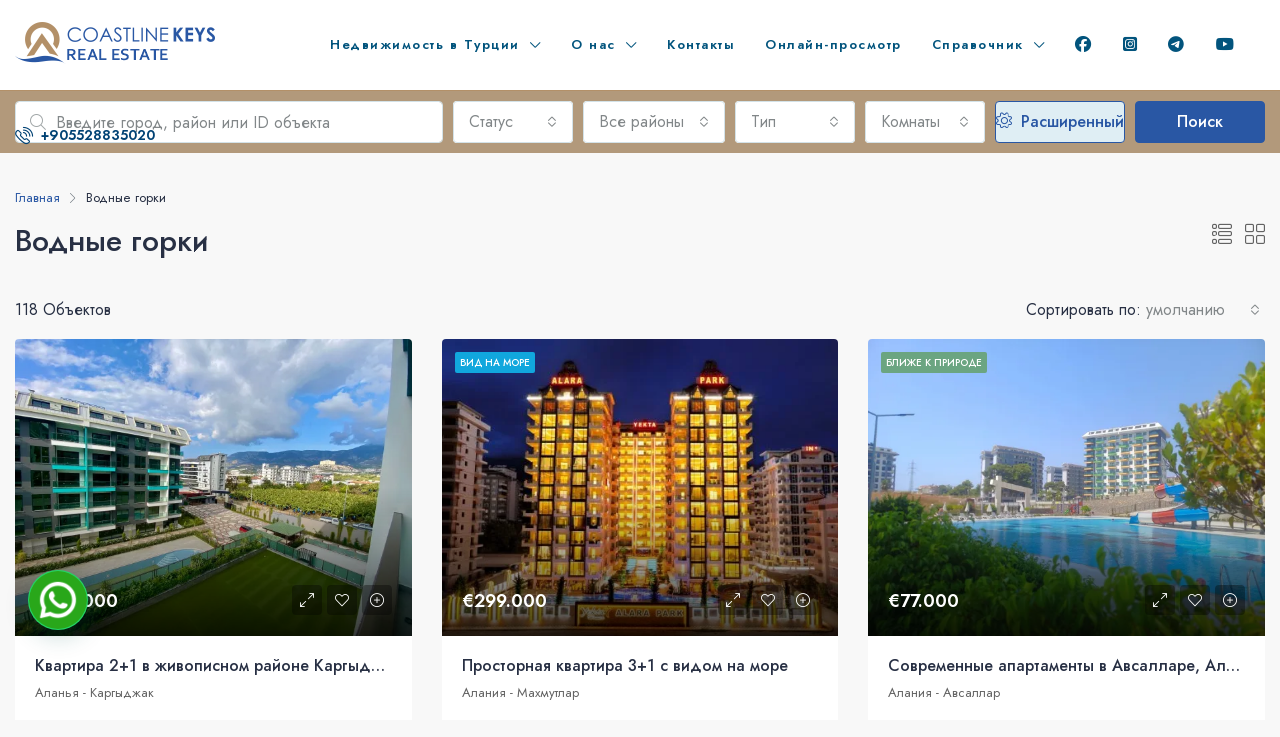

--- FILE ---
content_type: text/html; charset=UTF-8
request_url: https://www.coastlinekeys.ru/feature/vodnye-gorki/
body_size: 29305
content:
<!doctype html>
<html lang="ru-RU">
<head>
	<meta charset="UTF-8" />
	<meta name="viewport" content="width=device-width, initial-scale=1.0" />
	<link rel="profile" href="https://gmpg.org/xfn/11" />
    <meta name="format-detection" content="telephone=no">
	<meta name='robots' content='index, follow, max-image-preview:large, max-snippet:-1, max-video-preview:-1' />

	<!-- This site is optimized with the Yoast SEO plugin v21.4 - https://yoast.com/wordpress/plugins/seo/ -->
	<title>Водные горки Archives - Недвижимость в Алании - Квартиры в Алании Турция</title>
	<link rel="canonical" href="https://www.coastlinekeys.ru/feature/vodnye-gorki/" />
	<link rel="next" href="https://www.coastlinekeys.ru/feature/vodnye-gorki/page/2/" />
	<meta property="og:locale" content="ru_RU" />
	<meta property="og:type" content="article" />
	<meta property="og:title" content="Водные горки Archives - Недвижимость в Алании - Квартиры в Алании Турция" />
	<meta property="og:url" content="https://www.coastlinekeys.ru/feature/vodnye-gorki/" />
	<meta property="og:site_name" content="Недвижимость в Алании - Квартиры в Алании Турция" />
	<meta property="og:image" content="https://i0.wp.com/www.coastlinekeys.ru/wp-content/uploads/2022/11/coastlinekeys-office-01.jpg?fit=1024%2C768&ssl=1" />
	<meta property="og:image:width" content="1024" />
	<meta property="og:image:height" content="768" />
	<meta property="og:image:type" content="image/jpeg" />
	<meta name="twitter:card" content="summary_large_image" />
	<script type="application/ld+json" class="yoast-schema-graph">{"@context":"https://schema.org","@graph":[{"@type":"CollectionPage","@id":"https://www.coastlinekeys.ru/feature/vodnye-gorki/","url":"https://www.coastlinekeys.ru/feature/vodnye-gorki/","name":"Водные горки Archives - Недвижимость в Алании - Квартиры в Алании Турция","isPartOf":{"@id":"https://coastlinekeys.com.ua/#website"},"primaryImageOfPage":{"@id":"https://www.coastlinekeys.ru/feature/vodnye-gorki/#primaryimage"},"image":{"@id":"https://www.coastlinekeys.ru/feature/vodnye-gorki/#primaryimage"},"thumbnailUrl":"https://i0.wp.com/www.coastlinekeys.ru/wp-content/uploads/2026/01/WhatsApp-Image-2026-01-08-at-09.59.10-3.jpeg?fit=2048%2C1536&ssl=1","breadcrumb":{"@id":"https://www.coastlinekeys.ru/feature/vodnye-gorki/#breadcrumb"},"inLanguage":"ru-RU"},{"@type":"ImageObject","inLanguage":"ru-RU","@id":"https://www.coastlinekeys.ru/feature/vodnye-gorki/#primaryimage","url":"https://i0.wp.com/www.coastlinekeys.ru/wp-content/uploads/2026/01/WhatsApp-Image-2026-01-08-at-09.59.10-3.jpeg?fit=2048%2C1536&ssl=1","contentUrl":"https://i0.wp.com/www.coastlinekeys.ru/wp-content/uploads/2026/01/WhatsApp-Image-2026-01-08-at-09.59.10-3.jpeg?fit=2048%2C1536&ssl=1","width":2048,"height":1536},{"@type":"BreadcrumbList","@id":"https://www.coastlinekeys.ru/feature/vodnye-gorki/#breadcrumb","itemListElement":[{"@type":"ListItem","position":1,"name":"Home","item":"https://coastlinekeys.com.ua/"},{"@type":"ListItem","position":2,"name":"Водные горки"}]},{"@type":"WebSite","@id":"https://coastlinekeys.com.ua/#website","url":"https://coastlinekeys.com.ua/","name":"Недвижимость в Алании - Квартиры в Алании Турция","description":"","publisher":{"@id":"https://coastlinekeys.com.ua/#organization"},"potentialAction":[{"@type":"SearchAction","target":{"@type":"EntryPoint","urlTemplate":"https://coastlinekeys.com.ua/?s={search_term_string}"},"query-input":"required name=search_term_string"}],"inLanguage":"ru-RU"},{"@type":"Organization","@id":"https://coastlinekeys.com.ua/#organization","name":"Недвижимость в Алании - Квартиры в Алании Турция","url":"https://coastlinekeys.com.ua/","logo":{"@type":"ImageObject","inLanguage":"ru-RU","@id":"https://coastlinekeys.com.ua/#/schema/logo/image/","url":"https://i0.wp.com/www.coastlinekeys.ru/wp-content/uploads/2022/11/logo-kare-200.png?fit=200%2C119&ssl=1","contentUrl":"https://i0.wp.com/www.coastlinekeys.ru/wp-content/uploads/2022/11/logo-kare-200.png?fit=200%2C119&ssl=1","width":200,"height":119,"caption":"Недвижимость в Алании - Квартиры в Алании Турция"},"image":{"@id":"https://coastlinekeys.com.ua/#/schema/logo/image/"},"sameAs":["https://www.facebook.com/coastlinekeys/","https://t.me/coastlinekeys","https://www.youtube.com/@coastlinekeys","https://www.instagram.com/coastlinekeys/"]}]}</script>
	<!-- / Yoast SEO plugin. -->


<link rel='dns-prefetch' href='//www.google.com' />
<link rel='dns-prefetch' href='//stats.wp.com' />
<link rel='dns-prefetch' href='//use.fontawesome.com' />
<link rel='dns-prefetch' href='//fonts.googleapis.com' />
<link rel='dns-prefetch' href='//i0.wp.com' />
<link rel='dns-prefetch' href='//c0.wp.com' />
<link rel='preconnect' href='https://fonts.gstatic.com' crossorigin />
<link rel="alternate" type="application/rss+xml" title="Недвижимость в Алании - Квартиры в Алании Турция &raquo; Лента" href="https://www.coastlinekeys.ru/feed/" />
<link rel="alternate" type="application/rss+xml" title="Недвижимость в Алании - Квартиры в Алании Турция &raquo; Лента комментариев" href="https://www.coastlinekeys.ru/comments/feed/" />
<link rel="alternate" type="application/rss+xml" title="Недвижимость в Алании - Квартиры в Алании Турция &raquo; Лента элемента Водные горки таксономии Features" href="https://www.coastlinekeys.ru/feature/vodnye-gorki/feed/" />
<style id='wp-img-auto-sizes-contain-inline-css' type='text/css'>
img:is([sizes=auto i],[sizes^="auto," i]){contain-intrinsic-size:3000px 1500px}
/*# sourceURL=wp-img-auto-sizes-contain-inline-css */
</style>
<style id='wp-emoji-styles-inline-css' type='text/css'>

	img.wp-smiley, img.emoji {
		display: inline !important;
		border: none !important;
		box-shadow: none !important;
		height: 1em !important;
		width: 1em !important;
		margin: 0 0.07em !important;
		vertical-align: -0.1em !important;
		background: none !important;
		padding: 0 !important;
	}
/*# sourceURL=wp-emoji-styles-inline-css */
</style>
<link rel='stylesheet' id='wp-block-library-css' href='https://c0.wp.com/c/6.9/wp-includes/css/dist/block-library/style.min.css' type='text/css' media='all' />
<style id='wp-block-library-inline-css' type='text/css'>
.has-text-align-justify{text-align:justify;}

/*# sourceURL=wp-block-library-inline-css */
</style><style id='global-styles-inline-css' type='text/css'>
:root{--wp--preset--aspect-ratio--square: 1;--wp--preset--aspect-ratio--4-3: 4/3;--wp--preset--aspect-ratio--3-4: 3/4;--wp--preset--aspect-ratio--3-2: 3/2;--wp--preset--aspect-ratio--2-3: 2/3;--wp--preset--aspect-ratio--16-9: 16/9;--wp--preset--aspect-ratio--9-16: 9/16;--wp--preset--color--black: #000000;--wp--preset--color--cyan-bluish-gray: #abb8c3;--wp--preset--color--white: #ffffff;--wp--preset--color--pale-pink: #f78da7;--wp--preset--color--vivid-red: #cf2e2e;--wp--preset--color--luminous-vivid-orange: #ff6900;--wp--preset--color--luminous-vivid-amber: #fcb900;--wp--preset--color--light-green-cyan: #7bdcb5;--wp--preset--color--vivid-green-cyan: #00d084;--wp--preset--color--pale-cyan-blue: #8ed1fc;--wp--preset--color--vivid-cyan-blue: #0693e3;--wp--preset--color--vivid-purple: #9b51e0;--wp--preset--gradient--vivid-cyan-blue-to-vivid-purple: linear-gradient(135deg,rgb(6,147,227) 0%,rgb(155,81,224) 100%);--wp--preset--gradient--light-green-cyan-to-vivid-green-cyan: linear-gradient(135deg,rgb(122,220,180) 0%,rgb(0,208,130) 100%);--wp--preset--gradient--luminous-vivid-amber-to-luminous-vivid-orange: linear-gradient(135deg,rgb(252,185,0) 0%,rgb(255,105,0) 100%);--wp--preset--gradient--luminous-vivid-orange-to-vivid-red: linear-gradient(135deg,rgb(255,105,0) 0%,rgb(207,46,46) 100%);--wp--preset--gradient--very-light-gray-to-cyan-bluish-gray: linear-gradient(135deg,rgb(238,238,238) 0%,rgb(169,184,195) 100%);--wp--preset--gradient--cool-to-warm-spectrum: linear-gradient(135deg,rgb(74,234,220) 0%,rgb(151,120,209) 20%,rgb(207,42,186) 40%,rgb(238,44,130) 60%,rgb(251,105,98) 80%,rgb(254,248,76) 100%);--wp--preset--gradient--blush-light-purple: linear-gradient(135deg,rgb(255,206,236) 0%,rgb(152,150,240) 100%);--wp--preset--gradient--blush-bordeaux: linear-gradient(135deg,rgb(254,205,165) 0%,rgb(254,45,45) 50%,rgb(107,0,62) 100%);--wp--preset--gradient--luminous-dusk: linear-gradient(135deg,rgb(255,203,112) 0%,rgb(199,81,192) 50%,rgb(65,88,208) 100%);--wp--preset--gradient--pale-ocean: linear-gradient(135deg,rgb(255,245,203) 0%,rgb(182,227,212) 50%,rgb(51,167,181) 100%);--wp--preset--gradient--electric-grass: linear-gradient(135deg,rgb(202,248,128) 0%,rgb(113,206,126) 100%);--wp--preset--gradient--midnight: linear-gradient(135deg,rgb(2,3,129) 0%,rgb(40,116,252) 100%);--wp--preset--font-size--small: 13px;--wp--preset--font-size--medium: 20px;--wp--preset--font-size--large: 36px;--wp--preset--font-size--x-large: 42px;--wp--preset--spacing--20: 0.44rem;--wp--preset--spacing--30: 0.67rem;--wp--preset--spacing--40: 1rem;--wp--preset--spacing--50: 1.5rem;--wp--preset--spacing--60: 2.25rem;--wp--preset--spacing--70: 3.38rem;--wp--preset--spacing--80: 5.06rem;--wp--preset--shadow--natural: 6px 6px 9px rgba(0, 0, 0, 0.2);--wp--preset--shadow--deep: 12px 12px 50px rgba(0, 0, 0, 0.4);--wp--preset--shadow--sharp: 6px 6px 0px rgba(0, 0, 0, 0.2);--wp--preset--shadow--outlined: 6px 6px 0px -3px rgb(255, 255, 255), 6px 6px rgb(0, 0, 0);--wp--preset--shadow--crisp: 6px 6px 0px rgb(0, 0, 0);}:where(.is-layout-flex){gap: 0.5em;}:where(.is-layout-grid){gap: 0.5em;}body .is-layout-flex{display: flex;}.is-layout-flex{flex-wrap: wrap;align-items: center;}.is-layout-flex > :is(*, div){margin: 0;}body .is-layout-grid{display: grid;}.is-layout-grid > :is(*, div){margin: 0;}:where(.wp-block-columns.is-layout-flex){gap: 2em;}:where(.wp-block-columns.is-layout-grid){gap: 2em;}:where(.wp-block-post-template.is-layout-flex){gap: 1.25em;}:where(.wp-block-post-template.is-layout-grid){gap: 1.25em;}.has-black-color{color: var(--wp--preset--color--black) !important;}.has-cyan-bluish-gray-color{color: var(--wp--preset--color--cyan-bluish-gray) !important;}.has-white-color{color: var(--wp--preset--color--white) !important;}.has-pale-pink-color{color: var(--wp--preset--color--pale-pink) !important;}.has-vivid-red-color{color: var(--wp--preset--color--vivid-red) !important;}.has-luminous-vivid-orange-color{color: var(--wp--preset--color--luminous-vivid-orange) !important;}.has-luminous-vivid-amber-color{color: var(--wp--preset--color--luminous-vivid-amber) !important;}.has-light-green-cyan-color{color: var(--wp--preset--color--light-green-cyan) !important;}.has-vivid-green-cyan-color{color: var(--wp--preset--color--vivid-green-cyan) !important;}.has-pale-cyan-blue-color{color: var(--wp--preset--color--pale-cyan-blue) !important;}.has-vivid-cyan-blue-color{color: var(--wp--preset--color--vivid-cyan-blue) !important;}.has-vivid-purple-color{color: var(--wp--preset--color--vivid-purple) !important;}.has-black-background-color{background-color: var(--wp--preset--color--black) !important;}.has-cyan-bluish-gray-background-color{background-color: var(--wp--preset--color--cyan-bluish-gray) !important;}.has-white-background-color{background-color: var(--wp--preset--color--white) !important;}.has-pale-pink-background-color{background-color: var(--wp--preset--color--pale-pink) !important;}.has-vivid-red-background-color{background-color: var(--wp--preset--color--vivid-red) !important;}.has-luminous-vivid-orange-background-color{background-color: var(--wp--preset--color--luminous-vivid-orange) !important;}.has-luminous-vivid-amber-background-color{background-color: var(--wp--preset--color--luminous-vivid-amber) !important;}.has-light-green-cyan-background-color{background-color: var(--wp--preset--color--light-green-cyan) !important;}.has-vivid-green-cyan-background-color{background-color: var(--wp--preset--color--vivid-green-cyan) !important;}.has-pale-cyan-blue-background-color{background-color: var(--wp--preset--color--pale-cyan-blue) !important;}.has-vivid-cyan-blue-background-color{background-color: var(--wp--preset--color--vivid-cyan-blue) !important;}.has-vivid-purple-background-color{background-color: var(--wp--preset--color--vivid-purple) !important;}.has-black-border-color{border-color: var(--wp--preset--color--black) !important;}.has-cyan-bluish-gray-border-color{border-color: var(--wp--preset--color--cyan-bluish-gray) !important;}.has-white-border-color{border-color: var(--wp--preset--color--white) !important;}.has-pale-pink-border-color{border-color: var(--wp--preset--color--pale-pink) !important;}.has-vivid-red-border-color{border-color: var(--wp--preset--color--vivid-red) !important;}.has-luminous-vivid-orange-border-color{border-color: var(--wp--preset--color--luminous-vivid-orange) !important;}.has-luminous-vivid-amber-border-color{border-color: var(--wp--preset--color--luminous-vivid-amber) !important;}.has-light-green-cyan-border-color{border-color: var(--wp--preset--color--light-green-cyan) !important;}.has-vivid-green-cyan-border-color{border-color: var(--wp--preset--color--vivid-green-cyan) !important;}.has-pale-cyan-blue-border-color{border-color: var(--wp--preset--color--pale-cyan-blue) !important;}.has-vivid-cyan-blue-border-color{border-color: var(--wp--preset--color--vivid-cyan-blue) !important;}.has-vivid-purple-border-color{border-color: var(--wp--preset--color--vivid-purple) !important;}.has-vivid-cyan-blue-to-vivid-purple-gradient-background{background: var(--wp--preset--gradient--vivid-cyan-blue-to-vivid-purple) !important;}.has-light-green-cyan-to-vivid-green-cyan-gradient-background{background: var(--wp--preset--gradient--light-green-cyan-to-vivid-green-cyan) !important;}.has-luminous-vivid-amber-to-luminous-vivid-orange-gradient-background{background: var(--wp--preset--gradient--luminous-vivid-amber-to-luminous-vivid-orange) !important;}.has-luminous-vivid-orange-to-vivid-red-gradient-background{background: var(--wp--preset--gradient--luminous-vivid-orange-to-vivid-red) !important;}.has-very-light-gray-to-cyan-bluish-gray-gradient-background{background: var(--wp--preset--gradient--very-light-gray-to-cyan-bluish-gray) !important;}.has-cool-to-warm-spectrum-gradient-background{background: var(--wp--preset--gradient--cool-to-warm-spectrum) !important;}.has-blush-light-purple-gradient-background{background: var(--wp--preset--gradient--blush-light-purple) !important;}.has-blush-bordeaux-gradient-background{background: var(--wp--preset--gradient--blush-bordeaux) !important;}.has-luminous-dusk-gradient-background{background: var(--wp--preset--gradient--luminous-dusk) !important;}.has-pale-ocean-gradient-background{background: var(--wp--preset--gradient--pale-ocean) !important;}.has-electric-grass-gradient-background{background: var(--wp--preset--gradient--electric-grass) !important;}.has-midnight-gradient-background{background: var(--wp--preset--gradient--midnight) !important;}.has-small-font-size{font-size: var(--wp--preset--font-size--small) !important;}.has-medium-font-size{font-size: var(--wp--preset--font-size--medium) !important;}.has-large-font-size{font-size: var(--wp--preset--font-size--large) !important;}.has-x-large-font-size{font-size: var(--wp--preset--font-size--x-large) !important;}
/*# sourceURL=global-styles-inline-css */
</style>

<style id='classic-theme-styles-inline-css' type='text/css'>
/*! This file is auto-generated */
.wp-block-button__link{color:#fff;background-color:#32373c;border-radius:9999px;box-shadow:none;text-decoration:none;padding:calc(.667em + 2px) calc(1.333em + 2px);font-size:1.125em}.wp-block-file__button{background:#32373c;color:#fff;text-decoration:none}
/*# sourceURL=/wp-includes/css/classic-themes.min.css */
</style>
<link rel='stylesheet' id='redux-extendify-styles-css' href='https://www.coastlinekeys.ru/wp-content/plugins/redux-framework/redux-core/assets/css/extendify-utilities.css?ver=4.4.9' type='text/css' media='all' />
<link rel='stylesheet' id='contact-form-7-css' href='https://www.coastlinekeys.ru/wp-content/plugins/contact-form-7/includes/css/styles.css?ver=5.8.2' type='text/css' media='all' />
<link rel='stylesheet' id='bg-shce-genericons-css' href='https://www.coastlinekeys.ru/wp-content/plugins/show-hidecollapse-expand/assets/css/genericons/genericons.css?ver=6.9' type='text/css' media='all' />
<link rel='stylesheet' id='bg-show-hide-css' href='https://www.coastlinekeys.ru/wp-content/plugins/show-hidecollapse-expand/assets/css/bg-show-hide.css?ver=6.9' type='text/css' media='all' />
<link rel='stylesheet' id='plus-pre-loader-css-css' href='//www.coastlinekeys.ru/wp-content/plugins/theplus_elementor_addon/assets/css/main/pre-loader/plus-pre-loader.min.css?ver=5.1.2' type='text/css' media='all' />
<link rel='stylesheet' id='plus-icons-mind-css-css' href='//www.coastlinekeys.ru/wp-content/plugins/theplus_elementor_addon/assets/css/extra/iconsmind.min.css?ver=5.1.2' type='text/css' media='all' />
<link rel='stylesheet' id='bootstrap-css' href='https://www.coastlinekeys.ru/wp-content/themes/houzez/css/bootstrap.min.css?ver=4.5.0' type='text/css' media='all' />
<link rel='stylesheet' id='bootstrap-select-css' href='https://www.coastlinekeys.ru/wp-content/themes/houzez/css/bootstrap-select.min.css?ver=1.13.18' type='text/css' media='all' />
<link rel='stylesheet' id='font-awesome-5-all-css' href='https://www.coastlinekeys.ru/wp-content/themes/houzez/css/font-awesome/css/all.min.css?ver=5.14.0' type='text/css' media='all' />
<link rel='stylesheet' id='houzez-icons-css' href='https://www.coastlinekeys.ru/wp-content/themes/houzez/css/icons.css?ver=2.7.1' type='text/css' media='all' />
<link rel='stylesheet' id='slick-min-css' href='https://www.coastlinekeys.ru/wp-content/themes/houzez/css/slick-min.css?ver=2.7.1' type='text/css' media='all' />
<link rel='stylesheet' id='slick-theme-min-css' href='https://www.coastlinekeys.ru/wp-content/themes/houzez/css/slick-theme-min.css?ver=2.7.1' type='text/css' media='all' />
<link rel='stylesheet' id='jquery-ui-css' href='https://www.coastlinekeys.ru/wp-content/themes/houzez/css/jquery-ui.min.css?ver=1.12.1' type='text/css' media='all' />
<link rel='stylesheet' id='radio-checkbox-css' href='https://www.coastlinekeys.ru/wp-content/themes/houzez/css/radio-checkbox-min.css?ver=2.7.1' type='text/css' media='all' />
<link rel='stylesheet' id='bootstrap-datepicker-css' href='https://www.coastlinekeys.ru/wp-content/themes/houzez/css/bootstrap-datepicker.min.css?ver=1.8.0' type='text/css' media='all' />
<link rel='stylesheet' id='houzez-main-css' href='https://www.coastlinekeys.ru/wp-content/themes/houzez/css/main.css?ver=2.7.1' type='text/css' media='all' />
<link rel='stylesheet' id='houzez-styling-options-css' href='https://www.coastlinekeys.ru/wp-content/themes/houzez/css/styling-options.css?ver=2.7.1' type='text/css' media='all' />
<link rel='stylesheet' id='houzez-style-css' href='https://www.coastlinekeys.ru/wp-content/themes/houzez/style.css?ver=2.7.1' type='text/css' media='all' />
<style id='houzez-style-inline-css' type='text/css'>

        @media (min-width: 1200px) {
          .container {
              max-width: 1480px;
          }
        }
                    .label-color-337 {
                        background-color: #59d600;
                    }
                    
                    .label-color-336 {
                        background-color: #dd0000;
                    }
                    
                    .label-color-300 {
                        background-color: #ef8f00;
                    }
                    
                    .label-color-297 {
                        background-color: #0cc984;
                    }
                    
                    .label-color-299 {
                        background-color: #025fea;
                    }
                    
                    .label-color-319 {
                        background-color: #f9c804;
                    }
                    
                    .label-color-318 {
                        background-color: #67878c;
                    }
                    
                    .label-color-298 {
                        background-color: #11a7dd;
                    }
                    
                    .label-color-312 {
                        background-color: #6ba581;
                    }
                    
                    .label-color-313 {
                        background-color: #c938a5;
                    }
                    
                    .label-color-314 {
                        background-color: #6f7777;
                    }
                    
        body {
            font-family: Jost;
            font-size: 16px;
            font-weight: 400;
            line-height: 30px;
            text-align: left;
            text-transform: ;
        }
        .main-nav,
        .dropdown-menu,
        .login-register,
        .btn.btn-create-listing,
        .logged-in-nav,
        .btn-phone-number {
          font-family: Jost;
          font-size: 13px;
          font-weight: 600;
          text-align: ;
          text-transform: ;
        }

        .btn,
        .form-control,
        .bootstrap-select .text,
        .sort-by-title,
        .woocommerce ul.products li.product .button {
          font-family: Jost;
          font-size: 16px; 
        }
        
        h1, h2, h3, h4, h5, h6, .item-title {
          font-family: Jost;
          font-weight: 500;
          text-transform: ;
        }

        .post-content-wrap h1, .post-content-wrap h2, .post-content-wrap h3, .post-content-wrap h4, .post-content-wrap h5, .post-content-wrap h6 {
          font-weight: 500;
          text-transform: ;
          text-align: ; 
        }

        .top-bar-wrap {
            font-family: Roboto;
            font-size: 15px;
            font-weight: 300;
            line-height: 25px;
            text-align: ;
            text-transform: ;   
        }
        .footer-wrap {
            font-family: Roboto;
            font-size: 14px;
            font-weight: 300;
            line-height: 25px;
            text-align: ;
            text-transform: ;
        }
        
        .header-v1 .header-inner-wrap,
        .header-v1 .navbar-logged-in-wrap {
            line-height: 60px;
            height: 60px; 
        }
        .header-v2 .header-top .navbar {
          height: 110px; 
        }

        .header-v2 .header-bottom .header-inner-wrap,
        .header-v2 .header-bottom .navbar-logged-in-wrap {
          line-height: 54px;
          height: 54px; 
        }

        .header-v3 .header-top .header-inner-wrap,
        .header-v3 .header-top .header-contact-wrap {
          height: 80px;
          line-height: 80px; 
        }
        .header-v3 .header-bottom .header-inner-wrap,
        .header-v3 .header-bottom .navbar-logged-in-wrap {
          line-height: 54px;
          height: 54px; 
        }
        .header-v4 .header-inner-wrap,
        .header-v4 .navbar-logged-in-wrap {
          line-height: 90px;
          height: 90px; 
        }
        .header-v5 .header-top .header-inner-wrap,
        .header-v5 .header-top .navbar-logged-in-wrap {
          line-height: 110px;
          height: 110px; 
        }
        .header-v5 .header-bottom .header-inner-wrap {
          line-height: 54px;
          height: 54px; 
        }
        .header-v6 .header-inner-wrap,
        .header-v6 .navbar-logged-in-wrap {
          height: 60px;
          line-height: 60px; 
        }
        @media (min-width: 1200px) {
            .header-v5 .header-top .container {
                max-width: 1170px;
            }
        }
    
      body,
      #main-wrap,
      .fw-property-documents-wrap h3 span, 
      .fw-property-details-wrap h3 span {
        background-color: #f8f8f8; 
      }

       body,
      .form-control,
      .bootstrap-select .text,
      .item-title a,
      .listing-tabs .nav-tabs .nav-link,
      .item-wrap-v2 .item-amenities li span,
      .item-wrap-v2 .item-amenities li:before,
      .item-parallax-wrap .item-price-wrap,
      .list-view .item-body .item-price-wrap,
      .property-slider-item .item-price-wrap,
      .page-title-wrap .item-price-wrap,
      .agent-information .agent-phone span a,
      .property-overview-wrap ul li strong,
      .mobile-property-title .item-price-wrap .item-price,
      .fw-property-features-left li a,
      .lightbox-content-wrap .item-price-wrap,
      .blog-post-item-v1 .blog-post-title h3 a,
      .blog-post-content-widget h4 a,
      .property-item-widget .right-property-item-widget-wrap .item-price-wrap,
      .login-register-form .modal-header .login-register-tabs .nav-link.active,
      .agent-list-wrap .agent-list-content h2 a,
      .agent-list-wrap .agent-list-contact li a,
      .agent-contacts-wrap li a,
      .menu-edit-property li a,
      .statistic-referrals-list li a,
      .chart-nav .nav-pills .nav-link,
      .dashboard-table-properties td .property-payment-status,
      .dashboard-mobile-edit-menu-wrap .bootstrap-select > .dropdown-toggle.bs-placeholder,
      .payment-method-block .radio-tab .control-text,
      .post-title-wrap h2 a,
      .lead-nav-tab.nav-pills .nav-link,
      .deals-nav-tab.nav-pills .nav-link,
      .btn-light-grey-outlined:hover,
      button:not(.bs-placeholder) .filter-option-inner-inner,
      .fw-property-floor-plans-wrap .floor-plans-tabs a,
      .products > .product > .item-body > a,
      .woocommerce ul.products li.product .price,
      .woocommerce div.product p.price, 
      .woocommerce div.product span.price,
      .woocommerce #reviews #comments ol.commentlist li .meta,
      .woocommerce-MyAccount-navigation ul li a,
      .activitiy-item-close-button a,
      .property-section-wrap li a {
       color: #283044; 
     }


    
      a,
      a:hover,
      a:active,
      a:focus,
      .primary-text,
      .btn-clear,
      .btn-apply,
      .btn-primary-outlined,
      .btn-primary-outlined:before,
      .item-title a:hover,
      .sort-by .bootstrap-select .bs-placeholder,
      .sort-by .bootstrap-select > .btn,
      .sort-by .bootstrap-select > .btn:active,
      .page-link,
      .page-link:hover,
      .accordion-title:before,
      .blog-post-content-widget h4 a:hover,
      .agent-list-wrap .agent-list-content h2 a:hover,
      .agent-list-wrap .agent-list-contact li a:hover,
      .agent-contacts-wrap li a:hover,
      .agent-nav-wrap .nav-pills .nav-link,
      .dashboard-side-menu-wrap .side-menu-dropdown a.active,
      .menu-edit-property li a.active,
      .menu-edit-property li a:hover,
      .dashboard-statistic-block h3 .fa,
      .statistic-referrals-list li a:hover,
      .chart-nav .nav-pills .nav-link.active,
      .board-message-icon-wrap.active,
      .post-title-wrap h2 a:hover,
      .listing-switch-view .switch-btn.active,
      .item-wrap-v6 .item-price-wrap,
      .listing-v6 .list-view .item-body .item-price-wrap,
      .woocommerce nav.woocommerce-pagination ul li a, 
      .woocommerce nav.woocommerce-pagination ul li span,
      .woocommerce-MyAccount-navigation ul li a:hover,
      .property-schedule-tour-form-wrap .control input:checked ~ .control__indicator,
      .property-schedule-tour-form-wrap .control:hover,
      .property-walkscore-wrap-v2 .score-details .houzez-icon,
      .login-register .btn-icon-login-register + .dropdown-menu a,
      .activitiy-item-close-button a:hover,
      .property-section-wrap li a:hover {
        color: #2957a4; 
      }
      
      .agent-list-position a {
        color: #2957a4!important; 
      }

      .control input:checked ~ .control__indicator,
      .top-banner-wrap .nav-pills .nav-link,
      .btn-primary-outlined:hover,
      .page-item.active .page-link,
      .slick-prev:hover,
      .slick-prev:focus,
      .slick-next:hover,
      .slick-next:focus,
      .mobile-property-tools .nav-pills .nav-link.active,
      .login-register-form .modal-header,
      .agent-nav-wrap .nav-pills .nav-link.active,
      .board-message-icon-wrap .notification-circle,
      .primary-label,
      .fc-event, .fc-event-dot,
      .compare-table .table-hover > tbody > tr:hover,
      .post-tag,
      .datepicker table tr td.active.active,
      .datepicker table tr td.active.disabled,
      .datepicker table tr td.active.disabled.active,
      .datepicker table tr td.active.disabled.disabled,
      .datepicker table tr td.active.disabled:active,
      .datepicker table tr td.active.disabled:hover,
      .datepicker table tr td.active.disabled:hover.active,
      .datepicker table tr td.active.disabled:hover.disabled,
      .datepicker table tr td.active.disabled:hover:active,
      .datepicker table tr td.active.disabled:hover:hover,
      .datepicker table tr td.active.disabled:hover[disabled],
      .datepicker table tr td.active.disabled[disabled],
      .datepicker table tr td.active:active,
      .datepicker table tr td.active:hover,
      .datepicker table tr td.active:hover.active,
      .datepicker table tr td.active:hover.disabled,
      .datepicker table tr td.active:hover:active,
      .datepicker table tr td.active:hover:hover,
      .datepicker table tr td.active:hover[disabled],
      .datepicker table tr td.active[disabled],
      .ui-slider-horizontal .ui-slider-range,
      .btn-bubble {
        background-color: #2957a4; 
      }

      .control input:checked ~ .control__indicator,
      .btn-primary-outlined,
      .page-item.active .page-link,
      .mobile-property-tools .nav-pills .nav-link.active,
      .agent-nav-wrap .nav-pills .nav-link,
      .agent-nav-wrap .nav-pills .nav-link.active,
      .chart-nav .nav-pills .nav-link.active,
      .dashaboard-snake-nav .step-block.active,
      .fc-event,
      .fc-event-dot,
      .property-schedule-tour-form-wrap .control input:checked ~ .control__indicator {
        border-color: #2957a4; 
      }

      .slick-arrow:hover {
        background-color: rgba(41,87,164,0.68); 
      }

      .slick-arrow {
        background-color: #2957a4; 
      }

      .property-banner .nav-pills .nav-link.active {
        background-color: rgba(41,87,164,0.68) !important; 
      }

      .property-navigation-wrap a.active {
        color: #2957a4;
        -webkit-box-shadow: inset 0 -3px #2957a4;
        box-shadow: inset 0 -3px #2957a4; 
      }

      .btn-primary,
      .fc-button-primary,
      .woocommerce nav.woocommerce-pagination ul li a:focus, 
      .woocommerce nav.woocommerce-pagination ul li a:hover, 
      .woocommerce nav.woocommerce-pagination ul li span.current {
        color: #fff;
        background-color: #2957a4;
        border-color: #2957a4; 
      }
      .btn-primary:focus, .btn-primary:focus:active,
      .fc-button-primary:focus,
      .fc-button-primary:focus:active {
        color: #fff;
        background-color: #2957a4;
        border-color: #2957a4; 
      }
      .btn-primary:hover,
      .fc-button-primary:hover {
        color: #fff;
        background-color: #2957a4;
        border-color: #2957a4; 
      }
      .btn-primary:active, 
      .btn-primary:not(:disabled):not(:disabled):active,
      .fc-button-primary:active,
      .fc-button-primary:not(:disabled):not(:disabled):active {
        color: #fff;
        background-color: #2957a4;
        border-color: #2957a4; 
      }

      .btn-secondary,
      .woocommerce span.onsale,
      .woocommerce ul.products li.product .button,
      .woocommerce #respond input#submit.alt, 
      .woocommerce a.button.alt, 
      .woocommerce button.button.alt, 
      .woocommerce input.button.alt,
      .woocommerce #review_form #respond .form-submit input,
      .woocommerce #respond input#submit, 
      .woocommerce a.button, 
      .woocommerce button.button, 
      .woocommerce input.button {
        color: #fff;
        background-color: #b39068;
        border-color: #b39068; 
      }
      .woocommerce ul.products li.product .button:focus,
      .woocommerce ul.products li.product .button:active,
      .woocommerce #respond input#submit.alt:focus, 
      .woocommerce a.button.alt:focus, 
      .woocommerce button.button.alt:focus, 
      .woocommerce input.button.alt:focus,
      .woocommerce #respond input#submit.alt:active, 
      .woocommerce a.button.alt:active, 
      .woocommerce button.button.alt:active, 
      .woocommerce input.button.alt:active,
      .woocommerce #review_form #respond .form-submit input:focus,
      .woocommerce #review_form #respond .form-submit input:active,
      .woocommerce #respond input#submit:active, 
      .woocommerce a.button:active, 
      .woocommerce button.button:active, 
      .woocommerce input.button:active,
      .woocommerce #respond input#submit:focus, 
      .woocommerce a.button:focus, 
      .woocommerce button.button:focus, 
      .woocommerce input.button:focus {
        color: #fff;
        background-color: #b39068;
        border-color: #b39068; 
      }
      .btn-secondary:hover,
      .woocommerce ul.products li.product .button:hover,
      .woocommerce #respond input#submit.alt:hover, 
      .woocommerce a.button.alt:hover, 
      .woocommerce button.button.alt:hover, 
      .woocommerce input.button.alt:hover,
      .woocommerce #review_form #respond .form-submit input:hover,
      .woocommerce #respond input#submit:hover, 
      .woocommerce a.button:hover, 
      .woocommerce button.button:hover, 
      .woocommerce input.button:hover {
        color: #fff;
        background-color: #b39068;
        border-color: #b39068; 
      }
      .btn-secondary:active, 
      .btn-secondary:not(:disabled):not(:disabled):active {
        color: #fff;
        background-color: #b39068;
        border-color: #b39068; 
      }

      .btn-primary-outlined {
        color: #2957a4;
        background-color: transparent;
        border-color: #2957a4; 
      }
      .btn-primary-outlined:focus, .btn-primary-outlined:focus:active {
        color: #2957a4;
        background-color: transparent;
        border-color: #2957a4; 
      }
      .btn-primary-outlined:hover {
        color: #fff;
        background-color: #2957a4;
        border-color: #2957a4; 
      }
      .btn-primary-outlined:active, .btn-primary-outlined:not(:disabled):not(:disabled):active {
        color: #2957a4;
        background-color: rgba(26, 26, 26, 0);
        border-color: #2957a4; 
      }

      .btn-secondary-outlined {
        color: #b39068;
        background-color: transparent;
        border-color: #b39068; 
      }
      .btn-secondary-outlined:focus, .btn-secondary-outlined:focus:active {
        color: #b39068;
        background-color: transparent;
        border-color: #b39068; 
      }
      .btn-secondary-outlined:hover {
        color: #fff;
        background-color: #b39068;
        border-color: #b39068; 
      }
      .btn-secondary-outlined:active, .btn-secondary-outlined:not(:disabled):not(:disabled):active {
        color: #b39068;
        background-color: rgba(26, 26, 26, 0);
        border-color: #b39068; 
      }

      .btn-call {
        color: #b39068;
        background-color: transparent;
        border-color: #b39068; 
      }
      .btn-call:focus, .btn-call:focus:active {
        color: #b39068;
        background-color: transparent;
        border-color: #b39068; 
      }
      .btn-call:hover {
        color: #b39068;
        background-color: rgba(26, 26, 26, 0);
        border-color: #b39068; 
      }
      .btn-call:active, .btn-call:not(:disabled):not(:disabled):active {
        color: #b39068;
        background-color: rgba(26, 26, 26, 0);
        border-color: #b39068; 
      }
      .icon-delete .btn-loader:after{
          border-color: #2957a4 transparent #2957a4 transparent
      }
    
      .header-v1 {
        background-color: #004274;
        border-bottom: 1px solid #004274; 
      }

      .header-v1 a.nav-link {
        color: #FFFFFF; 
      }

      .header-v1 a.nav-link:hover,
      .header-v1 a.nav-link:active {
        color: #00aeff;
        background-color: rgba(0, 174, 255, 0.1); 
      }
      .header-desktop .main-nav .nav-link {
          letter-spacing: 1.5px;
      }
    
      .header-v2 .header-top,
      .header-v5 .header-top,
      .header-v2 .header-contact-wrap {
        background-color: #ffffff; 
      }

      .header-v2 .header-bottom, 
      .header-v5 .header-bottom {
        background-color: #004274;
      }

      .header-v2 .header-contact-wrap .header-contact-right, .header-v2 .header-contact-wrap .header-contact-right a, .header-contact-right a:hover, header-contact-right a:active {
        color: #004274; 
      }

      .header-v2 .header-contact-left {
        color: #004274; 
      }

      .header-v2 .header-bottom,
      .header-v2 .navbar-nav > li,
      .header-v2 .navbar-nav > li:first-of-type,
      .header-v5 .header-bottom,
      .header-v5 .navbar-nav > li,
      .header-v5 .navbar-nav > li:first-of-type {
        border-color: rgba(0, 174, 255, 0.2);
      }

      .header-v2 a.nav-link,
      .header-v5 a.nav-link {
        color: #ffffff; 
      }

      .header-v2 a.nav-link:hover,
      .header-v2 a.nav-link:active,
      .header-v5 a.nav-link:hover,
      .header-v5 a.nav-link:active {
        color: #00aeff;
        background-color: rgba(0, 174, 255, 0.1); 
      }

      .header-v2 .header-contact-right a:hover, 
      .header-v2 .header-contact-right a:active,
      .header-v3 .header-contact-right a:hover, 
      .header-v3 .header-contact-right a:active {
        background-color: transparent;
      }

      .header-v2 .header-social-icons a,
      .header-v5 .header-social-icons a {
        color: #004274; 
      }
    
      .header-v3 .header-top {
        background-color: #004274; 
      }

      .header-v3 .header-bottom {
        background-color: #004274; 
      }

      .header-v3 .header-contact,
      .header-v3-mobile {
        background-color: #00aeff;
        color: #ffffff; 
      }

      .header-v3 .header-bottom,
      .header-v3 .login-register,
      .header-v3 .navbar-nav > li,
      .header-v3 .navbar-nav > li:first-of-type {
        border-color: rgba(0, 174, 239, 0.2); 
      }

      .header-v3 a.nav-link, 
      .header-v3 .header-contact-right a:hover, .header-v3 .header-contact-right a:active {
        color: #FFFFFF; 
      }

      .header-v3 a.nav-link:hover,
      .header-v3 a.nav-link:active {
        color: #00aeff;
        background-color: rgba(0, 174, 255, 0.1); 
      }

      .header-v3 .header-social-icons a {
        color: #004274; 
      }
    
      .header-v4 {
        background-color: #ffffff; 
      }

      .header-v4 a.nav-link {
        color: #02547d; 
      }

      .header-v4 a.nav-link:hover,
      .header-v4 a.nav-link:active {
        color: #b39068;
        background-color: rgba(2,84,125,0.1); 
      }
    
      .header-v6 .header-top {
        background-color: #004274; 
      }

      .header-v6 a.nav-link {
        color: #FFFFFF; 
      }

      .header-v6 a.nav-link:hover,
      .header-v6 a.nav-link:active {
        color: #00aeff;
        background-color: rgba(0, 174, 255, 0.1); 
      }

      .header-v6 .header-social-icons a {
        color: #FFFFFF; 
      }
    
      .header-mobile {
        background-color: #ffffff; 
      }
      .header-mobile .toggle-button-left,
      .header-mobile .toggle-button-right {
        color: #000000; 
      }

      .nav-mobile .logged-in-nav a,
      .nav-mobile .main-nav,
      .nav-mobile .navi-login-register {
        background-color: #2957a4; 
      }

      .nav-mobile .logged-in-nav a,
      .nav-mobile .main-nav .nav-item .nav-item a,
      .nav-mobile .main-nav .nav-item a,
      .navi-login-register .main-nav .nav-item a {
        color: #b39068;
        border-bottom: 1px solid #3f64a3;
        background-color: #2957a4;
      }

      .nav-mobile .btn-create-listing,
      .navi-login-register .btn-create-listing {
        color: #fff;
        border: 1px solid #2957a4;
        background-color: #2957a4; 
      }

      .nav-mobile .btn-create-listing:hover, .nav-mobile .btn-create-listing:active,
      .navi-login-register .btn-create-listing:hover,
      .navi-login-register .btn-create-listing:active {
        color: #fff;
        border: 1px solid #2957a4;
        background-color: rgba(0, 174, 255, 0.65); 
      }
    
      .header-transparent-wrap .header-v4 {
        background-color: transparent;
        border-bottom: 1px solid rgba(149,197,222,0.27); 
      }

      .header-transparent-wrap .header-v4 a {
        color: #02547d; 
      }

      .header-transparent-wrap .header-v4 a:hover,
      .header-transparent-wrap .header-v4 a:active {
        color: #02547d;
        background-color: rgba(255, 255, 255, 0.1); 
      }
    
      .main-nav .navbar-nav .nav-item .dropdown-menu,
      .login-register .login-register-nav li .dropdown-menu {
        background-color: rgba(41,87,164,0.95); 
      }

      .login-register .login-register-nav li .dropdown-menu:before {
          border-left-color: rgba(41,87,164,0.95);
          border-top-color: rgba(41,87,164,0.95);
      }

      .main-nav .navbar-nav .nav-item .nav-item a,
      .login-register .login-register-nav li .dropdown-menu .nav-item a {
        color: #ffffff;
        border-bottom: 1px solid #2957a4; 
      }

      .main-nav .navbar-nav .nav-item .nav-item a:hover,
      .main-nav .navbar-nav .nav-item .nav-item a:active,
      .login-register .login-register-nav li .dropdown-menu .nav-item a:hover {
        color: #b39068; 
      }
      .main-nav .navbar-nav .nav-item .nav-item a:hover,
      .main-nav .navbar-nav .nav-item .nav-item a:active,
      .login-register .login-register-nav li .dropdown-menu .nav-item a:hover {
          background-color: rgba(41,87,164,1);
      }
    
      .header-main-wrap .btn-create-listing {
        color: #ffffff;
        border: 1px solid #6fabca;
        background-color: #6fabca; 
      }

      .header-main-wrap .btn-create-listing:hover,
      .header-main-wrap .btn-create-listing:active {
        color: rgba(255, 255, 255, 0.99);
        border: 1px solid #6fabca;
        background-color: rgba(111,171,202,1); 
      }
    
      .header-transparent-wrap .header-v4 .btn-create-listing {
        color: #ffffff;
        border: 1px solid #6fabca;
        background-color: rgba(111,171,202,1); 
      }

      .header-transparent-wrap .header-v4 .btn-create-listing:hover,
      .header-transparent-wrap .header-v4 .btn-create-listing:active {
        color: rgba(255,255,255,1);
        border: 1px solid #6fabca;
        background-color: rgba(111,171,202,1); 
      }
    
      .header-transparent-wrap .logged-in-nav a,
      .logged-in-nav a {
        color: #000000;
        border-color: #dce0e0;
        background-color: #FFFFFF; 
      }

      .header-transparent-wrap .logged-in-nav a:hover,
      .header-transparent-wrap .logged-in-nav a:active,
      .logged-in-nav a:hover,
      .logged-in-nav a:active {
        color: #08415c;
        background-color: rgba(255,255,255,1);
        border-color: #dce0e0; 
      }
    
      .form-control::-webkit-input-placeholder,
      .search-banner-wrap ::-webkit-input-placeholder,
      .advanced-search ::-webkit-input-placeholder,
      .advanced-search-banner-wrap ::-webkit-input-placeholder,
      .overlay-search-advanced-module ::-webkit-input-placeholder {
        color: #828789; 
      }
      .bootstrap-select > .dropdown-toggle.bs-placeholder, 
      .bootstrap-select > .dropdown-toggle.bs-placeholder:active, 
      .bootstrap-select > .dropdown-toggle.bs-placeholder:focus, 
      .bootstrap-select > .dropdown-toggle.bs-placeholder:hover {
        color: #828789; 
      }
      .form-control::placeholder,
      .search-banner-wrap ::-webkit-input-placeholder,
      .advanced-search ::-webkit-input-placeholder,
      .advanced-search-banner-wrap ::-webkit-input-placeholder,
      .overlay-search-advanced-module ::-webkit-input-placeholder {
        color: #828789; 
      }

      .search-banner-wrap ::-moz-placeholder,
      .advanced-search ::-moz-placeholder,
      .advanced-search-banner-wrap ::-moz-placeholder,
      .overlay-search-advanced-module ::-moz-placeholder {
        color: #828789; 
      }

      .search-banner-wrap :-ms-input-placeholder,
      .advanced-search :-ms-input-placeholder,
      .advanced-search-banner-wrap ::-ms-input-placeholder,
      .overlay-search-advanced-module ::-ms-input-placeholder {
        color: #828789; 
      }

      .search-banner-wrap :-moz-placeholder,
      .advanced-search :-moz-placeholder,
      .advanced-search-banner-wrap :-moz-placeholder,
      .overlay-search-advanced-module :-moz-placeholder {
        color: #828789; 
      }

      .advanced-search .form-control,
      .advanced-search .bootstrap-select > .btn,
      .location-trigger,
      .vertical-search-wrap .form-control,
      .vertical-search-wrap .bootstrap-select > .btn,
      .step-search-wrap .form-control,
      .step-search-wrap .bootstrap-select > .btn,
      .advanced-search-banner-wrap .form-control,
      .advanced-search-banner-wrap .bootstrap-select > .btn,
      .search-banner-wrap .form-control,
      .search-banner-wrap .bootstrap-select > .btn,
      .overlay-search-advanced-module .form-control,
      .overlay-search-advanced-module .bootstrap-select > .btn,
      .advanced-search-v2 .advanced-search-btn,
      .advanced-search-v2 .advanced-search-btn:hover {
        border-color: #d3e2e8; 
      }

      .advanced-search-nav,
      .search-expandable,
      .overlay-search-advanced-module {
        background-color: #B2997B; 
      }
      .btn-search {
        color: #ffffff;
        background-color: #2957a4;
        border-color: #2957a4;
      }
      .btn-search:hover, .btn-search:active  {
        color: #ffffff;
        background-color: #b2997b;
        border-color: #b2997b;
      }
      .advanced-search-btn {
        color: #2957a4;
        background-color: #dfeef4;
        border-color: #2957a4; 
      }
      .advanced-search-btn:hover, .advanced-search-btn:active {
        color: #ffffff;
        background-color: #2957a4;
        border-color: #b2997b; 
      }
      .advanced-search-btn:focus {
        color: #2957a4;
        background-color: #dfeef4;
        border-color: #2957a4; 
      }
      .search-expandable-label {
        color: #ffffff;
        background-color: #2957a4;
      }
      .advanced-search-nav {
        padding-top: 10px;
        padding-bottom: 10px;
      }
      .features-list-wrap .control--checkbox,
      .features-list-wrap .control--radio,
      .range-text, 
      .features-list-wrap .control--checkbox, 
      .features-list-wrap .btn-features-list, 
      .overlay-search-advanced-module .search-title, 
      .overlay-search-advanced-module .overlay-search-module-close {
          color: #222222;
      }
      .advanced-search-half-map {
        background-color: #EDF4F4; 
      }
      .advanced-search-half-map .range-text, 
      .advanced-search-half-map .features-list-wrap .control--checkbox, 
      .advanced-search-half-map .features-list-wrap .btn-features-list {
          color: #000000;
      }
    
      .save-search-btn {
          border-color: #08415c ;
          background-color: #08415c ;
          color: #ffffff ;
      }
      .save-search-btn:hover,
      .save-search-btn:active {
          border-color: #1e5c7a;
          background-color: #1e5c7a ;
          color: #ffffff ;
      }
    .label-featured {
      background-color: #b39068;
      color: #ffffff; 
    }
    
    .dashboard-side-wrap {
      background-color: #08415c; 
    }

    .side-menu a {
      color: #ffffff; 
    }

    .side-menu a.active,
    .side-menu .side-menu-parent-selected > a,
    .side-menu-dropdown a,
    .side-menu a:hover {
      color: #ffffff; 
    }
    .dashboard-side-menu-wrap .side-menu-dropdown a.active {
      color: #01a0b5
    }
    
      .detail-wrap {
        background-color: rgba(111,171,202,0.27);
        border-color: #6fabca; 
      }
    .top-bar-wrap,
    .top-bar-wrap .dropdown-menu,
    .switcher-wrap .dropdown-menu {
      background-color: #08415c;
    }
    .top-bar-wrap a,
    .top-bar-contact,
    .top-bar-slogan,
    .top-bar-wrap .btn,
    .top-bar-wrap .dropdown-menu,
    .switcher-wrap .dropdown-menu,
    .top-bar-wrap .navbar-toggler {
      color: #ffffff;
    }
    .top-bar-wrap a:hover,
    .top-bar-wrap a:active,
    .top-bar-wrap .btn:hover,
    .top-bar-wrap .btn:active,
    .top-bar-wrap .dropdown-menu li:hover,
    .top-bar-wrap .dropdown-menu li:active,
    .switcher-wrap .dropdown-menu li:hover,
    .switcher-wrap .dropdown-menu li:active {
      color: rgba(215,228,229,1);
    }
    .class-energy-indicator:nth-child(1) {
        background-color: #33a357;
    }
    .class-energy-indicator:nth-child(2) {
        background-color: #79b752;
    }
    .class-energy-indicator:nth-child(3) {
        background-color: #c3d545;
    }
    .class-energy-indicator:nth-child(4) {
        background-color: #fff12c;
    }
    .class-energy-indicator:nth-child(5) {
        background-color: #edb731;
    }
    .class-energy-indicator:nth-child(6) {
        background-color: #d66f2c;
    }
    .class-energy-indicator:nth-child(7) {
        background-color: #cc232a;
    }
    .class-energy-indicator:nth-child(8) {
        background-color: #cc232a;
    }
    .class-energy-indicator:nth-child(9) {
        background-color: #cc232a;
    }
    .class-energy-indicator:nth-child(10) {
        background-color: #cc232a;
    }
    
    .footer-top-wrap {
      background-color: #e5f2f6; 
    }

    .footer-bottom-wrap {
      background-color: #e5f2f6; 
    }

    .footer-top-wrap,
    .footer-top-wrap a,
    .footer-bottom-wrap,
    .footer-bottom-wrap a,
    .footer-top-wrap .property-item-widget .right-property-item-widget-wrap .item-amenities,
    .footer-top-wrap .property-item-widget .right-property-item-widget-wrap .item-price-wrap,
    .footer-top-wrap .blog-post-content-widget h4 a,
    .footer-top-wrap .blog-post-content-widget,
    .footer-top-wrap .form-tools .control,
    .footer-top-wrap .slick-dots li.slick-active button:before,
    .footer-top-wrap .slick-dots li button::before,
    .footer-top-wrap .widget ul:not(.item-amenities):not(.item-price-wrap):not(.contact-list):not(.dropdown-menu):not(.nav-tabs) li span {
      color: #000000; 
    }
    
          .footer-top-wrap a:hover,
          .footer-bottom-wrap a:hover,
          .footer-top-wrap .blog-post-content-widget h4 a:hover {
            color: rgba(2,84,125,1); 
          }
        .houzez-osm-cluster {
            background-image: url(https://www.coastlinekeys.ru/wp-content/uploads/2022/05/pin.png);
            text-align: center;
            color: #fff;
            width: 48px;
            height: 48px;
            line-height: 48px;
        }
    .header-v4 .btn-phone-number a {
  font-size: 14px;
}

.item-price-wrap .item-price {
    font-size: 18px;
    margin-top: 30px;
}
.property-slider-item {

    background: #efefefc1;
}

.property-form-tabs .agent-link {display:none}	
#property-contact-agent-wrap .justify-content-between [target] {display:none}
.header-v4 {
    border-bottom: solid 1px;
    border-bottom-color: #b39068;
}
#main-wrap > section > div.property-top-wrap > div > div.container.hidden-on-mobile > div > div.col-md-8 > a > img {width:100%}				

.grid-view .labels-wrap {
    top: 7px;
    left: 10px;
}

.label {
    display:inline-block;
    padding:5px;
}				

.nav-mobile .main-nav .nav-item .nav-mobile-trigger {
    width: 100%;
    color: white;
    float: right;    
    right: 10px;
    text-align: right;
}

.header-mobile {
    height: 70px;
}


.globalClass_b7bb .wrap_e9e7 {
    bottom: 55px;
    
}				

.joinchat--left .joinchat__button {
    bottom: 70px;
}				


.__jivoMobileButton._orientationRight_c30e.wrap_b0e8 {
    right: 0;
    margin-bottom: 50px;
}				


._orientationRight_e761.wrap_b3a8 {
    right: 0;
    margin-bottom: 50px;
}
/*# sourceURL=houzez-style-inline-css */
</style>
<link rel='stylesheet' id='joinchat-css' href='https://www.coastlinekeys.ru/wp-content/plugins/creame-whatsapp-me/public/css/joinchat-btn.min.css?ver=4.5.18' type='text/css' media='all' />
<link rel='stylesheet' id='font-awesome-official-css' href='https://use.fontawesome.com/releases/v6.5.1/css/all.css' type='text/css' media='all' integrity="sha384-t1nt8BQoYMLFN5p42tRAtuAAFQaCQODekUVeKKZrEnEyp4H2R0RHFz0KWpmj7i8g" crossorigin="anonymous" />
<link rel='stylesheet' id='lepopup-style-css' href='https://www.coastlinekeys.ru/wp-content/plugins/halfdata-green-popups/css/style.css?ver=7.47' type='text/css' media='all' />
<link rel='stylesheet' id='airdatepicker-css' href='https://www.coastlinekeys.ru/wp-content/plugins/halfdata-green-popups/css/airdatepicker.css?ver=7.47' type='text/css' media='all' />
<link rel='stylesheet' id='mts-testimonials-css' href='https://www.coastlinekeys.ru/wp-content/plugins/mts-wp-testimonials/assets/css/testimonial.css?ver=6.9' type='text/css' media='all' />
<link rel='stylesheet' id='mtswpt-owl-carousel-css' href='https://www.coastlinekeys.ru/wp-content/plugins/mts-wp-testimonials/assets/css/mtswpt.owl.carousel.css?ver=6.9' type='text/css' media='all' />
<link rel="preload" as="style" href="https://fonts.googleapis.com/css?family=Jost:100,200,300,400,500,600,700,800,900,100italic,200italic,300italic,400italic,500italic,600italic,700italic,800italic,900italic%7CRoboto:300&#038;subset=latin&#038;display=swap&#038;ver=1748638197" /><link rel="stylesheet" href="https://fonts.googleapis.com/css?family=Jost:100,200,300,400,500,600,700,800,900,100italic,200italic,300italic,400italic,500italic,600italic,700italic,800italic,900italic%7CRoboto:300&#038;subset=latin&#038;display=swap&#038;ver=1748638197" media="print" onload="this.media='all'"><noscript><link rel="stylesheet" href="https://fonts.googleapis.com/css?family=Jost:100,200,300,400,500,600,700,800,900,100italic,200italic,300italic,400italic,500italic,600italic,700italic,800italic,900italic%7CRoboto:300&#038;subset=latin&#038;display=swap&#038;ver=1748638197" /></noscript><link rel='stylesheet' id='font-awesome-official-v4shim-css' href='https://use.fontawesome.com/releases/v6.5.1/css/v4-shims.css' type='text/css' media='all' integrity="sha384-5Jfdy0XO8+vjCRofsSnGmxGSYjLfsjjTOABKxVr8BkfvlaAm14bIJc7Jcjfq/xQI" crossorigin="anonymous" />
<link rel='stylesheet' id='jetpack_css-css' href='https://c0.wp.com/p/jetpack/12.7.1/css/jetpack.css' type='text/css' media='all' />
<script type="text/javascript" src="https://c0.wp.com/c/6.9/wp-includes/js/jquery/jquery.min.js" id="jquery-core-js"></script>
<script type="text/javascript" src="https://c0.wp.com/c/6.9/wp-includes/js/jquery/jquery-migrate.min.js" id="jquery-migrate-js"></script>
<script type="text/javascript" src="//www.coastlinekeys.ru/wp-content/plugins/theplus_elementor_addon/assets/js/main/pre-loader/plus-pre-loader-extra-transition.min.js?ver=5.1.2" id="plus-pre-loader-js2-js"></script>
<script type="text/javascript" src="//www.coastlinekeys.ru/wp-content/plugins/theplus_elementor_addon/assets/js/main/pre-loader/plus-pre-loader.min.js?ver=5.1.2" id="plus-pre-loader-js-js"></script>
<link rel="https://api.w.org/" href="https://www.coastlinekeys.ru/wp-json/" /><link rel="alternate" title="JSON" type="application/json" href="https://www.coastlinekeys.ru/wp-json/wp/v2/property_feature/28" /><link rel="EditURI" type="application/rsd+xml" title="RSD" href="https://www.coastlinekeys.ru/xmlrpc.php?rsd" />
<meta name="generator" content="WordPress 6.9" />
<link rel="alternate" href="https://www.coastlinekeys.ru/feature/vodnye-gorki/" hreflang="ru" /><link rel="alternate" href="https://www.coastlinekeys.ru/feature/vodnye-gorki/" hreflang="x-default" /><link rel="alternate" href="https://www.coastlinekeys.com.ua/feature/vodnye-gorki/" hreflang="uk" /><link rel="alternate" href="https://coastlinekeys.com.ua/feature/vodnye-gorki/" hreflang="uk" /><link rel="alternate" href="https://www.coastlinekeys.com/feature/vodnye-gorki/" hreflang="ru" /><link rel="alternate" href="https://coastlinekeys.com/feature/vodnye-gorki/" hreflang="ru" /><meta name="generator" content="Redux 4.4.9" />	<style>img#wpstats{display:none}</style>
		<!-- Favicon --><link rel="shortcut icon" href="https://www.coastlinekeys.ru/wp-content/uploads/2022/11/favicon.png"><!-- Apple iPhone Icon --><link rel="apple-touch-icon-precomposed" href="https://www.coastlinekeys.ru/wp-content/uploads/2022/11/favicon.png"><!-- Apple iPhone Retina Icon --><link rel="apple-touch-icon-precomposed" sizes="114x114" href="https://www.coastlinekeys.ru/wp-content/uploads/2022/11/favicon.png"><!-- Apple iPhone Icon --><link rel="apple-touch-icon-precomposed" sizes="72x72" href="https://www.coastlinekeys.ru/wp-content/uploads/2022/11/favicon.png"><!-- Google tag (gtag.js) -->
<script async src="https://www.googletagmanager.com/gtag/js?id=G-WGVJY1MZ68"></script>
<script>
  window.dataLayer = window.dataLayer || [];
  function gtag(){dataLayer.push(arguments);}
  gtag('js', new Date());

  gtag('config', 'G-WGVJY1MZ68');
</script>


<!-- Google Tag Manager -->
<script>(function(w,d,s,l,i){w[l]=w[l]||[];w[l].push({'gtm.start':
new Date().getTime(),event:'gtm.js'});var f=d.getElementsByTagName(s)[0],
j=d.createElement(s),dl=l!='dataLayer'?'&l='+l:'';j.async=true;j.src=
'https://www.googletagmanager.com/gtm.js?id='+i+dl;f.parentNode.insertBefore(j,f);
})(window,document,'script','dataLayer','GTM-N323MQV4');</script>
<!-- End Google Tag Manager -->

<!-- Event snippet for Telefon conversion page
In your html page, add the snippet and call gtag_report_conversion when someone clicks on the chosen link or button. -->
<script>
function gtag_report_conversion(url) {
  var callback = function () {
    if (typeof(url) != 'undefined') {
      window.location = url;
    }
  };
  gtag('event', 'conversion', {
      'send_to': 'AW-972840437/dj6cCPm04vYYEPW78c8D',
      'event_callback': callback
  });
  return false;
}
</script>


<!-- Meta Pixel Code -->
<script>
!function(f,b,e,v,n,t,s)
{if(f.fbq)return;n=f.fbq=function(){n.callMethod?
n.callMethod.apply(n,arguments):n.queue.push(arguments)};
if(!f._fbq)f._fbq=n;n.push=n;n.loaded=!0;n.version='2.0';
n.queue=[];t=b.createElement(e);t.async=!0;
t.src=v;s=b.getElementsByTagName(e)[0];
s.parentNode.insertBefore(t,s)}(window, document,'script',
'https://connect.facebook.net/en_US/fbevents.js');
fbq('init', '1603936219956954');
fbq('track', 'PageView');
</script>
<noscript><img height="1" width="1" style="display:none"
src="https://www.facebook.com/tr?id=1603936219956954&ev=PageView&noscript=1"
/></noscript>
<!-- End Meta Pixel Code --><meta name="generator" content="Elementor 3.11.5; features: e_dom_optimization, e_optimized_assets_loading, e_optimized_css_loading, a11y_improvements, additional_custom_breakpoints; settings: css_print_method-external, google_font-enabled, font_display-swap">
<meta name="generator" content="Powered by Slider Revolution 6.6.11 - responsive, Mobile-Friendly Slider Plugin for WordPress with comfortable drag and drop interface." />

		<script>var lepopup_customjs_handlers={};var lepopup_cookie_value="ilovefamily";var lepopup_events_data={};var lepopup_content_id="{28}{property_feature}";</script><script>function lepopup_add_event(_event,_data){if(typeof _lepopup_add_event == typeof undefined){jQuery(document).ready(function(){_lepopup_add_event(_event,_data);});}else{_lepopup_add_event(_event,_data);}}</script><script>function setREVStartSize(e){
			//window.requestAnimationFrame(function() {
				window.RSIW = window.RSIW===undefined ? window.innerWidth : window.RSIW;
				window.RSIH = window.RSIH===undefined ? window.innerHeight : window.RSIH;
				try {
					var pw = document.getElementById(e.c).parentNode.offsetWidth,
						newh;
					pw = pw===0 || isNaN(pw) || (e.l=="fullwidth" || e.layout=="fullwidth") ? window.RSIW : pw;
					e.tabw = e.tabw===undefined ? 0 : parseInt(e.tabw);
					e.thumbw = e.thumbw===undefined ? 0 : parseInt(e.thumbw);
					e.tabh = e.tabh===undefined ? 0 : parseInt(e.tabh);
					e.thumbh = e.thumbh===undefined ? 0 : parseInt(e.thumbh);
					e.tabhide = e.tabhide===undefined ? 0 : parseInt(e.tabhide);
					e.thumbhide = e.thumbhide===undefined ? 0 : parseInt(e.thumbhide);
					e.mh = e.mh===undefined || e.mh=="" || e.mh==="auto" ? 0 : parseInt(e.mh,0);
					if(e.layout==="fullscreen" || e.l==="fullscreen")
						newh = Math.max(e.mh,window.RSIH);
					else{
						e.gw = Array.isArray(e.gw) ? e.gw : [e.gw];
						for (var i in e.rl) if (e.gw[i]===undefined || e.gw[i]===0) e.gw[i] = e.gw[i-1];
						e.gh = e.el===undefined || e.el==="" || (Array.isArray(e.el) && e.el.length==0)? e.gh : e.el;
						e.gh = Array.isArray(e.gh) ? e.gh : [e.gh];
						for (var i in e.rl) if (e.gh[i]===undefined || e.gh[i]===0) e.gh[i] = e.gh[i-1];
											
						var nl = new Array(e.rl.length),
							ix = 0,
							sl;
						e.tabw = e.tabhide>=pw ? 0 : e.tabw;
						e.thumbw = e.thumbhide>=pw ? 0 : e.thumbw;
						e.tabh = e.tabhide>=pw ? 0 : e.tabh;
						e.thumbh = e.thumbhide>=pw ? 0 : e.thumbh;
						for (var i in e.rl) nl[i] = e.rl[i]<window.RSIW ? 0 : e.rl[i];
						sl = nl[0];
						for (var i in nl) if (sl>nl[i] && nl[i]>0) { sl = nl[i]; ix=i;}
						var m = pw>(e.gw[ix]+e.tabw+e.thumbw) ? 1 : (pw-(e.tabw+e.thumbw)) / (e.gw[ix]);
						newh =  (e.gh[ix] * m) + (e.tabh + e.thumbh);
					}
					var el = document.getElementById(e.c);
					if (el!==null && el) el.style.height = newh+"px";
					el = document.getElementById(e.c+"_wrapper");
					if (el!==null && el) {
						el.style.height = newh+"px";
						el.style.display = "block";
					}
				} catch(e){
					console.log("Failure at Presize of Slider:" + e)
				}
			//});
		  };</script>
<style type="text/css">#wpadminbar, #wpadminbar .menupop .ab-sub-wrapper, .ab-sub-secondary, #wpadminbar .quicklinks .menupop ul.ab-sub-secondary,#wpadminbar .quicklinks .menupop ul.ab-sub-secondary .ab-submenu {background:#1c1e26}#wpadminbar a.ab-item, #wpadminbar>#wp-toolbar span.ab-label, #wpadminbar>#wp-toolbar span.noticon, #wpadminbar .ab-icon:before,#wpadminbar .ab-item:before {color:#bfc3c9}#wpadminbar .quicklinks .menupop ul li a, #wpadminbar .quicklinks .menupop ul li a strong, #wpadminbar .quicklinks .menupop.hover ul li a,#wpadminbar.nojs .quicklinks .menupop:hover ul li a {color:#bfc3c9; font-size:13px !important }#wpadminbar:not(.mobile)>#wp-toolbar a:focus span.ab-label,#wpadminbar:not(.mobile)>#wp-toolbar li:hover span.ab-label,#wpadminbar>#wp-toolbar li.hover span.ab-label, #wpadminbar.mobile .quicklinks .hover .ab-icon:before,#wpadminbar.mobile .quicklinks .hover .ab-item:before, #wpadminbar .quicklinks .menupop .ab-sub-secondary>li .ab-item:focus a,#wpadminbar .quicklinks .menupop .ab-sub-secondary>li>a:hover {color:#efefef}#wpadminbar .quicklinks .ab-sub-wrapper .menupop.hover>a,#wpadminbar .quicklinks .menupop ul li a:focus,#wpadminbar .quicklinks .menupop ul li a:focus strong,#wpadminbar .quicklinks .menupop ul li a:hover,#wpadminbar .quicklinks .menupop ul li a:hover strong,#wpadminbar .quicklinks .menupop.hover ul li a:focus,#wpadminbar .quicklinks .menupop.hover ul li a:hover,#wpadminbar li #adminbarsearch.adminbar-focused:before,#wpadminbar li .ab-item:focus:before,#wpadminbar li a:focus .ab-icon:before,#wpadminbar li.hover .ab-icon:before,#wpadminbar li.hover .ab-item:before,#wpadminbar li:hover #adminbarsearch:before,#wpadminbar li:hover .ab-icon:before,#wpadminbar li:hover .ab-item:before,#wpadminbar.nojs .quicklinks .menupop:hover ul li a:focus,#wpadminbar.nojs .quicklinks .menupop:hover ul li a:hover, #wpadminbar .quicklinks .ab-sub-wrapper .menupop.hover>a .blavatar,#wpadminbar .quicklinks li a:focus .blavatar,#wpadminbar .quicklinks li a:hover .blavatar{color:#efefef}#wpadminbar .menupop .ab-sub-wrapper, #wpadminbar .shortlink-input {background:#f4f4f4}#wpadminbar .ab-submenu .ab-item, #wpadminbar .quicklinks .menupop ul.ab-submenu li a,#wpadminbar .quicklinks .menupop ul.ab-submenu li a.ab-item {color:#666666}#wpadminbar .ab-submenu .ab-item:hover, #wpadminbar .quicklinks .menupop ul.ab-submenu li a:hover,#wpadminbar .quicklinks .menupop ul.ab-submenu li a.ab-item:hover {color:#333333}.quicklinks li.wpshapere_site_title a{ outline:none; border:none;}.quicklinks li.wpshapere_site_title {width:180px !important;margin-top:-px !important;margin-top:px !important;}.quicklinks li.wpshapere_site_title a{outline:none; border:none;}.quicklinks li.wpshapere_site_title a, .quicklinks li.wpshapere_site_title a:hover, .quicklinks li.wpshapere_site_title a:focus {background-size:contain!important;}#adminmenuwrap{-webkit-box-shadow:0px 4px 16px 0px rgba(0,0,0,0.3);-moz-box-shadow:0px 4px 16px 0px rgba(0,0,0,0.3);box-shadow:0px 4px 16px 0px rgba(0,0,0,0.3);}ul#adminmenu a.wp-has-current-submenu:after, ul#adminmenu>li.current>a.current:after{border-right-color:transparent;}#wpadminbar * .ab-sub-wrapper {transition:all 280ms cubic-bezier(.4,0,.2,1) !important;}#wp-toolbar > ul > li > .ab-sub-wrapper {-webkit-transform:scale(.25,0);transform:scale(.25,0);-webkit-transition:all 280ms cubic-bezier(.4,0,.2,1);transition:all 280ms cubic-bezier(.4,0,.2,1);-webkit-transform-origin:50% 0 !important;transform-origin:50% 0 !important;display:block !important;opacity:0 !important;}#wp-toolbar > ul > li.hover > .ab-sub-wrapper {-webkit-transform:scale(1,1);transform:scale(1,1);opacity:1 !important;}#wp-toolbar > ul > li > .ab-sub-wrapper:before {position:absolute;top:-8px;left:20%;content:"";display:block;border:6px solid transparent;border-bottom-color:transparent;border-bottom-color:#f4f4f4;transition:all 0.2s ease-in-out;-moz-transition:all 0.2s ease-in-out;-webkit-transition:all 0.2s ease-in-out;}#wp-toolbar > ul > li.hover > .ab-sub-wrapper:before {top:-12px;}#wp-toolbar > ul > li#wp-admin-bar-my-account > .ab-sub-wrapper:before{left:60%}#wpadminbar .ab-top-menu>li.hover>.ab-item,#wpadminbar.nojq .quicklinks .ab-top-menu>li>.ab-item:focus,#wpadminbar:not(.mobile) .ab-top-menu>li:hover>.ab-item,#wpadminbar:not(.mobile) .ab-top-menu>li>.ab-item:focus{background:#1c1e26; color:#bfc3c9}</style><link rel='stylesheet' id='rs-plugin-settings-css' href='https://www.coastlinekeys.ru/wp-content/plugins/revslider/public/assets/css/rs6.css?ver=6.6.11' type='text/css' media='all' />
<style id='rs-plugin-settings-inline-css' type='text/css'>
#rs-demo-id {}
/*# sourceURL=rs-plugin-settings-inline-css */
</style>
</head>

<body data-rsssl=1 class="archive tax-property_feature term-vodnye-gorki term-28 wp-theme-houzez multiple-domain-www-coastlinekeys-ru elementor-default elementor-kit-6">

<div class="nav-mobile">
    <div class="main-nav navbar slideout-menu slideout-menu-left" id="nav-mobile">
        <ul id="mobile-main-nav" class="navbar-nav mobile-navbar-nav"><li  class="nav-item menu-item menu-item-type-post_type menu-item-object-page menu-item-has-children dropdown"><a  class="nav-link " href="#?">Недвижимость в Турции</a> <span class="nav-mobile-trigger dropdown-toggle" data-toggle="dropdown">
                <i class="houzez-icon arrow-down-1"></i>
            </span>
<ul class="dropdown-menu">
<li  class="nav-item menu-item menu-item-type-taxonomy menu-item-object-property_status menu-item-has-children dropdown"><a  class="dropdown-item " href="#?">Продажа</a> <span class="nav-mobile-trigger dropdown-toggle" data-toggle="dropdown">
                <i class="houzez-icon arrow-down-1"></i>
            </span>
	<ul class="dropdown-menu">
<li  class="nav-item menu-item menu-item-type-post_type menu-item-object-page "><a  class="dropdown-item " href="https://www.coastlinekeys.ru/nedvizhimost-v-turcii/kvartiry/">Квартиры</a> </li>
<li  class="nav-item menu-item menu-item-type-post_type menu-item-object-page "><a  class="dropdown-item " href="https://www.coastlinekeys.ru/nedvizhimost-v-turcii/penthausy/">Пентхаусы</a> </li>
<li  class="nav-item menu-item menu-item-type-post_type menu-item-object-page "><a  class="dropdown-item " href="https://www.coastlinekeys.ru/nedvizhimost-v-turcii/villy/">Виллы</a> </li>
<li  class="nav-item menu-item menu-item-type-post_type menu-item-object-page "><a  class="dropdown-item " href="https://www.coastlinekeys.ru/nedvizhimost-v-turcii/kommerciya/">Коммерция</a> </li>
<li  class="nav-item menu-item menu-item-type-post_type menu-item-object-page "><a  class="dropdown-item " href="https://www.coastlinekeys.ru/nedvizhimost-v-turcii/zemelnye-uchastki/">Земельные участки</a> </li>
<li  class="nav-item menu-item menu-item-type-post_type menu-item-object-page "><a  class="dropdown-item " href="https://www.coastlinekeys.ru/nedvizhimost-v-turcii/prodazha/">Все</a> </li>
	</ul>
</li>
<li  class="nav-item menu-item menu-item-type-post_type menu-item-object-page "><a  class="dropdown-item " href="https://www.coastlinekeys.ru/nedvizhimost-v-turcii/arenda/">Аренда</a> </li>
</ul>
</li>
<li  class="nav-item menu-item menu-item-type-post_type menu-item-object-page menu-item-has-children dropdown"><a  class="nav-link " href="#?">О нас</a> <span class="nav-mobile-trigger dropdown-toggle" data-toggle="dropdown">
                <i class="houzez-icon arrow-down-1"></i>
            </span>
<ul class="dropdown-menu">
<li  class="nav-item menu-item menu-item-type-post_type menu-item-object-page "><a  class="dropdown-item " href="https://www.coastlinekeys.ru/o-nas/">О компании</a> </li>
<li  class="nav-item menu-item menu-item-type-post_type menu-item-object-page "><a  class="dropdown-item " href="https://www.coastlinekeys.ru/nashi-uslugi/">Наши услуги</a> </li>
<li  class="nav-item menu-item menu-item-type-post_type menu-item-object-page "><a  class="dropdown-item " href="https://www.coastlinekeys.ru/pochemu-my/">Почему мы ?</a> </li>
<li  class="nav-item menu-item menu-item-type-post_type menu-item-object-page "><a  class="dropdown-item " href="https://www.coastlinekeys.ru/sotrudnichestvo/">Сотрудничество</a> </li>
<li  class="nav-item menu-item menu-item-type-post_type menu-item-object-page "><a  class="dropdown-item " href="https://www.coastlinekeys.ru/otzyvy/">ОТЗЫВЫ</a> </li>
</ul>
</li>
<li  class="nav-item menu-item menu-item-type-post_type menu-item-object-page "><a  class="nav-link " href="https://www.coastlinekeys.ru/kontakty/">Контакты</a> </li>
<li  class="nav-item menu-item menu-item-type-post_type menu-item-object-page "><a  class="nav-link " href="https://www.coastlinekeys.ru/onlajn-prosmotr/">Онлайн-просмотр</a> </li>
<li  class="nav-item menu-item menu-item-type-custom menu-item-object-custom menu-item-has-children dropdown"><a  class="nav-link " href="#?">Справочник</a> <span class="nav-mobile-trigger dropdown-toggle" data-toggle="dropdown">
                <i class="houzez-icon arrow-down-1"></i>
            </span>
<ul class="dropdown-menu">
<li  class="nav-item menu-item menu-item-type-post_type menu-item-object-page "><a  class="dropdown-item " href="https://www.coastlinekeys.ru/procedura-pokupki/">Процедура покупки</a> </li>
<li  class="nav-item menu-item menu-item-type-post_type menu-item-object-page "><a  class="dropdown-item " href="https://www.coastlinekeys.ru/rashody-pri-pokupke/">Расходы при покупке</a> </li>
<li  class="nav-item menu-item menu-item-type-post_type menu-item-object-page "><a  class="dropdown-item " href="https://www.coastlinekeys.ru/nalogi-i-zakony-v-turcii/">Налоги и законы в Турции</a> </li>
<li  class="nav-item menu-item menu-item-type-post_type menu-item-object-page "><a  class="dropdown-item " href="https://www.coastlinekeys.ru/ezhegodnye-rashody/">Ежегодные расходы</a> </li>
<li  class="nav-item menu-item menu-item-type-taxonomy menu-item-object-category "><a  class="dropdown-item " href="https://www.coastlinekeys.ru/category/stati-i-sovety/">Статьи и советы</a> </li>
</ul>
</li>
<li  class="nav-item menu-item menu-item-type-custom menu-item-object-custom "><a  class="nav-link " target="_blank" href="https://www.facebook.com/coastlinekeys/"><i class="fa-brands fa-facebook fa-lg"></i></a> </li>
<li  class="nav-item menu-item menu-item-type-custom menu-item-object-custom "><a  class="nav-link " target="_blank" href="https://www.instagram.com/coastlinekeys/"><i class="fa-brands fa-square-instagram fa-lg"></i></a> </li>
<li  class="nav-item menu-item menu-item-type-custom menu-item-object-custom "><a  class="nav-link " target="_blank" href="http://t.me/coastlinekeys"><i class="fa-brands fa-telegram fa-lg"></i></a> </li>
<li  class="nav-item menu-item menu-item-type-custom menu-item-object-custom "><a  class="nav-link " target="_blank" href="https://www.youtube.com/@coastlinekeys"><i class="fa-brands fa-youtube fa-lg"></i></a> </li>
</ul>	    </div><!-- main-nav -->
    <nav class="navi-login-register slideout-menu slideout-menu-right" id="navi-user">
	
	

    </nav><!-- .navi -->


  
</div><!-- nav-mobile -->

	<main id="main-wrap" class="main-wrap ">

	<header class="header-main-wrap ">
    <div id="header-section" class="header-desktop header-v4" data-sticky="1">
	<div class="container-fluid">
		<div class="header-inner-wrap">
			<div class="navbar d-flex align-items-center">

				

	<div class="logo logo-desktop">
		<a href="https://www.coastlinekeys.ru/">
							<img src="https://www.coastlinekeys.ru/wp-content/uploads/2022/11/logo_w_200.png" height="42" width="200" alt="logo">
					</a>
	</div>

				<nav class="main-nav on-hover-menu navbar-expand-lg flex-grow-1">
					<ul id="main-nav" class="navbar-nav justify-content-end"><li id='menu-item-45556'  class="nav-item menu-item menu-item-type-post_type menu-item-object-page menu-item-has-children dropdown"><a  class="nav-link dropdown-toggle" href="https://www.coastlinekeys.ru/nedvizhimost-v-turcii/">Недвижимость в Турции</a> 
<ul class="dropdown-menu">
<li id='menu-item-49720'  class="nav-item menu-item menu-item-type-taxonomy menu-item-object-property_status menu-item-has-children dropdown"><a  class="dropdown-item dropdown-toggle" href="https://www.coastlinekeys.ru/status/prodazha/">Продажа</a> 
	<ul class="dropdown-menu">
<li id='menu-item-51496'  class="nav-item menu-item menu-item-type-post_type menu-item-object-page "><a  class="dropdown-item " href="https://www.coastlinekeys.ru/nedvizhimost-v-turcii/kvartiry/">Квартиры</a> </li>
<li id='menu-item-51495'  class="nav-item menu-item menu-item-type-post_type menu-item-object-page "><a  class="dropdown-item " href="https://www.coastlinekeys.ru/nedvizhimost-v-turcii/penthausy/">Пентхаусы</a> </li>
<li id='menu-item-51494'  class="nav-item menu-item menu-item-type-post_type menu-item-object-page "><a  class="dropdown-item " href="https://www.coastlinekeys.ru/nedvizhimost-v-turcii/villy/">Виллы</a> </li>
<li id='menu-item-51493'  class="nav-item menu-item menu-item-type-post_type menu-item-object-page "><a  class="dropdown-item " href="https://www.coastlinekeys.ru/nedvizhimost-v-turcii/kommerciya/">Коммерция</a> </li>
<li id='menu-item-51492'  class="nav-item menu-item menu-item-type-post_type menu-item-object-page "><a  class="dropdown-item " href="https://www.coastlinekeys.ru/nedvizhimost-v-turcii/zemelnye-uchastki/">Земельные участки</a> </li>
<li id='menu-item-53018'  class="nav-item menu-item menu-item-type-post_type menu-item-object-page "><a  class="dropdown-item " href="https://www.coastlinekeys.ru/nedvizhimost-v-turcii/prodazha/">Все</a> </li>
	</ul>
</li>
<li id='menu-item-51499'  class="nav-item menu-item menu-item-type-post_type menu-item-object-page "><a  class="dropdown-item " href="https://www.coastlinekeys.ru/nedvizhimost-v-turcii/arenda/">Аренда</a> </li>
</ul>
</li>
<li id='menu-item-44527'  class="nav-item menu-item menu-item-type-post_type menu-item-object-page menu-item-has-children dropdown"><a  class="nav-link dropdown-toggle" href="https://www.coastlinekeys.ru/o-nas/">О нас</a> 
<ul class="dropdown-menu">
<li id='menu-item-45354'  class="nav-item menu-item menu-item-type-post_type menu-item-object-page "><a  class="dropdown-item " href="https://www.coastlinekeys.ru/o-nas/">О компании</a> </li>
<li id='menu-item-45492'  class="nav-item menu-item menu-item-type-post_type menu-item-object-page "><a  class="dropdown-item " href="https://www.coastlinekeys.ru/nashi-uslugi/">Наши услуги</a> </li>
<li id='menu-item-45352'  class="nav-item menu-item menu-item-type-post_type menu-item-object-page "><a  class="dropdown-item " href="https://www.coastlinekeys.ru/pochemu-my/">Почему мы ?</a> </li>
<li id='menu-item-45351'  class="nav-item menu-item menu-item-type-post_type menu-item-object-page "><a  class="dropdown-item " href="https://www.coastlinekeys.ru/sotrudnichestvo/">Сотрудничество</a> </li>
<li id='menu-item-49719'  class="nav-item menu-item menu-item-type-post_type menu-item-object-page "><a  class="dropdown-item " href="https://www.coastlinekeys.ru/otzyvy/">ОТЗЫВЫ</a> </li>
</ul>
</li>
<li id='menu-item-44025'  class="nav-item menu-item menu-item-type-post_type menu-item-object-page "><a  class="nav-link " href="https://www.coastlinekeys.ru/kontakty/">Контакты</a> </li>
<li id='menu-item-45373'  class="nav-item menu-item menu-item-type-post_type menu-item-object-page "><a  class="nav-link " href="https://www.coastlinekeys.ru/onlajn-prosmotr/">Онлайн-просмотр</a> </li>
<li id='menu-item-45547'  class="nav-item menu-item menu-item-type-custom menu-item-object-custom menu-item-has-children dropdown"><a  class="nav-link dropdown-toggle" href="#?">Справочник</a> 
<ul class="dropdown-menu">
<li id='menu-item-45546'  class="nav-item menu-item menu-item-type-post_type menu-item-object-page "><a  class="dropdown-item " href="https://www.coastlinekeys.ru/procedura-pokupki/">Процедура покупки</a> </li>
<li id='menu-item-45545'  class="nav-item menu-item menu-item-type-post_type menu-item-object-page "><a  class="dropdown-item " href="https://www.coastlinekeys.ru/rashody-pri-pokupke/">Расходы при покупке</a> </li>
<li id='menu-item-45543'  class="nav-item menu-item menu-item-type-post_type menu-item-object-page "><a  class="dropdown-item " href="https://www.coastlinekeys.ru/nalogi-i-zakony-v-turcii/">Налоги и законы в Турции</a> </li>
<li id='menu-item-45542'  class="nav-item menu-item menu-item-type-post_type menu-item-object-page "><a  class="dropdown-item " href="https://www.coastlinekeys.ru/ezhegodnye-rashody/">Ежегодные расходы</a> </li>
<li id='menu-item-45495'  class="nav-item menu-item menu-item-type-taxonomy menu-item-object-category "><a  class="dropdown-item " href="https://www.coastlinekeys.ru/category/stati-i-sovety/">Статьи и советы</a> </li>
</ul>
</li>
<li id='menu-item-56351'  class="nav-item menu-item menu-item-type-custom menu-item-object-custom "><a  class="nav-link " target="_blank" href="https://www.facebook.com/coastlinekeys/"><i class="fa-brands fa-facebook fa-lg"></i></a> </li>
<li id='menu-item-56355'  class="nav-item menu-item menu-item-type-custom menu-item-object-custom "><a  class="nav-link " target="_blank" href="https://www.instagram.com/coastlinekeys/"><i class="fa-brands fa-square-instagram fa-lg"></i></a> </li>
<li id='menu-item-56352'  class="nav-item menu-item menu-item-type-custom menu-item-object-custom "><a  class="nav-link " target="_blank" href="http://t.me/coastlinekeys"><i class="fa-brands fa-telegram fa-lg"></i></a> </li>
<li id='menu-item-56350'  class="nav-item menu-item menu-item-type-custom menu-item-object-custom "><a  class="nav-link " target="_blank" href="https://www.youtube.com/@coastlinekeys"><i class="fa-brands fa-youtube fa-lg"></i></a> </li>
</ul>					</nav><!-- main-nav -->

				<div class="login-register on-hover-menu">
	<ul class="login-register-nav dropdown d-flex align-items-center">

		<li class="btn-phone-number">
	<a href="tel:+905528835020"><i class="houzez-icon icon-phone-actions-ring mr-1"></i> +905528835020</a>
</li>
		
		
			
		
		
	</ul>
</div>
			</div><!-- navbar -->
		</div><!-- header-inner-wrap -->
	</div><!-- .container -->    
</div><!-- .header-v1 --><div id="header-mobile" class="header-mobile d-flex align-items-center" data-sticky="">
	<div class="header-mobile-left">
		<button class="btn toggle-button-left">
			<i class="houzez-icon icon-navigation-menu"></i>
		</button><!-- toggle-button-left -->	
	</div><!-- .header-mobile-left -->
	<div class="header-mobile-center flex-grow-1">
		<div class="logo logo-mobile">
	<a href="https://www.coastlinekeys.ru/">
	    	       <img src="https://www.coastlinekeys.ru/wp-content/uploads/2023/05/logo_w_280.png" height="55" width="270" alt="Mobile logo">
	    	</a>
</div>	</div>

	<div class="header-mobile-right">
			</div><!-- .header-mobile-right -->
	
</div><!-- header-mobile --></header><!-- .header-main-wrap -->
	<section id="desktop-header-search" class="advanced-search advanced-search-nav " data-hidden="0" data-sticky='1'>
	<div class="container-fluid">
		<form class="houzez-search-form-js " method="get" autocomplete="off" action="https://www.coastlinekeys.ru/search-results/">

						
			<div class="advanced-search-v1 ">
				<div class="d-flex">
					<div class="flex-search flex-grow-1"><div class="form-group">
	<div class="search-icon">
				<input name="keyword" type="text" class=" houzez-keyword-autocomplete form-control" value="" placeholder="Введите город, район или ID объекта">
		<div id="auto_complete_ajax" class="auto-complete"></div>
			</div><!-- search-icon -->
</div><!-- form-group --></div><div class="flex-search fields-width "><div class="form-group">
	<select name="status[]" data-size="5" class="selectpicker status-js  form-control bs-select-hidden" title="Статус" data-live-search="false" data-selected-text-format="count > 1" data-actions-box="true" multiple data-select-all-text="Выбрать все" data-deselect-all-text="Отменить все" data-none-results-text="Нет совпадающих результатов {0}" data-count-selected-text=" Статус" data-container="body">
		<option data-ref="prodazha"   value="prodazha">Продажа</option><option data-ref="arenda"   value="arenda">Аренда</option>	</select><!-- selectpicker -->
</div><!-- form-group --></div><div class="flex-search fields-width "><div class="form-group">
	<select name="areas[]" data-size="5" class="houzezSelectFilter houzezFourthList selectpicker  form-control bs-select-hidden" title="Все районы" data-selected-text-format="count > 1" data-live-search="true" data-actions-box="false" multiple data-select-all-text="Выбрать все" data-deselect-all-text="Отменить все" data-none-results-text="Нет совпадающих результатов {0}" data-count-selected-text=" Район">
		<option data-ref="alaniya-avsallar" data-belong="" data-subtext="" value="alaniya-avsallar">Алания - Авсаллар</option><option data-ref="alaniya-bektash" data-belong="" data-subtext="" value="alaniya-bektash">Алания - Бекташ</option><option data-ref="alanya-gazipasha" data-belong="" data-subtext="" value="alanya-gazipasha">Алания - Газипаша</option><option data-ref="alania-demirtash" data-belong="" data-subtext="" value="alania-demirtash">Алания - Демирташ</option><option data-ref="alaniya-dzhikdzhilli" data-belong="" data-subtext="" value="alaniya-dzhikdzhilli">Алания - Джикджилли</option><option data-ref="alaniya-indzhekum" data-belong="" data-subtext="" value="alaniya-indzhekum">Алания - Инджекум</option><option data-ref="alaniya-kargydzhak" data-belong="" data-subtext="" value="alaniya-kargydzhak">Алания - Каргыджак</option><option data-ref="alanii-kestel" data-belong="alanya" data-subtext="" value="alanii-kestel">Алания - Кестель</option><option data-ref="alanii-konakly" data-belong="alanya" data-subtext="" value="alanii-konakly">Алания - Конаклы</option><option data-ref="alaniya-mahmutlar" data-belong="" data-subtext="" value="alaniya-mahmutlar">Алания - Махмутлар</option><option data-ref="alaniya-oba" data-belong="" data-subtext="" value="alaniya-oba">Алания - Оба</option><option data-ref="alanya-payallar" data-belong="" data-subtext="" value="alanya-payallar">Алания - Паяллар</option><option data-ref="alaniya-plyazh-kleopatry" data-belong="" data-subtext="" value="alaniya-plyazh-kleopatry">Алания - Пляж Клеопатры</option><option data-ref="alaniya-tepe" data-belong="" data-subtext="" value="alaniya-tepe">Алания - Тепе</option><option data-ref="alaniya-tosmur" data-belong="" data-subtext="" value="alaniya-tosmur">Алания - Тосмур</option><option data-ref="alaniya-centr" data-belong="" data-subtext="" value="alaniya-centr">Алания - Центр</option><option data-ref="alanya-turkler" data-belong="" data-subtext="" value="alanya-turkler">Аланья - Турклер</option>
	</select><!-- selectpicker -->
</div><!-- form-group --></div><div class="flex-search fields-width "><div class="form-group">
	<select name="type[]" data-size="5" class="selectpicker  form-control bs-select-hidden" title="Тип" data-live-search="true" data-selected-text-format="count > 1" data-actions-box="true"  multiple data-select-all-text="Выбрать все" data-deselect-all-text="Отменить все" data-count-selected-text=" Тип" data-none-results-text="Нет совпадающих результатов {0}" data-container="body">

		<option data-ref="kvartiry"   value="kvartiry">Квартиры</option><option data-ref="villy"   value="villy">Виллы</option><option data-ref="penthausy"   value="penthausy">Пентхаусы</option><option data-ref="kommerciya"   value="kommerciya">Коммерция</option><option data-ref="zemelnye-uchastki"   value="zemelnye-uchastki">Земельные участки</option>	</select><!-- selectpicker -->
</div><!-- form-group --></div><div class="flex-search fields-width "><div class="form-group">
	<select name="rooms" data-size="5" class="selectpicker  form-control bs-select-hidden" title="Комнаты" data-live-search="false">
		<option value="">Комнаты</option>
        <option value="1+0">1+0</option><option value="1+1">1+1</option><option value="2+1">2+1</option><option value="3+1">3+1</option><option value="4+1">4+1</option><option value="5+1">5+1</option><option value="6+1">6+1</option><option value="any">Любые</option>	</select><!-- selectpicker -->
</div></div>
										<div class="flex-search">
						<a class="btn advanced-search-btn btn-full-width" data-toggle="collapse" href="#advanced-search-filters">
	<i class="houzez-icon icon-cog mr-1"></i> Расширенный</a>					</div>
										
					<div class="flex-search btn-no-right-padding">
						<button type="submit" class="btn btn-search btn-secondary btn-full-width ">Поиск</button>					</div>
				</div><!-- d-flex -->
			</div><!-- advanced-search-v1 -->

			<div id="advanced-search-filters" class="collapse ">
				
<div class="advanced-search-filters search-v1-v2">
	<div class="d-flex">
		<div class="flex-search">
                <div class="form-group">
                    <select data-size="5" name="d181d0b8d182d183d0b0d186d0b8d18f" class="selectpicker  form-control bs-select-hidden" title="Готовность" data-live-search="true">
                        
                        <option value="">Готовность</option>
                        <option  value="Готовое">Готовое</option><option  value="Строящееся">Строящееся</option>
                    </select><!-- selectpicker -->
                </div>

            </div><div class="flex-search"><div class="form-group">
	<select name="bathrooms" data-size="5" class="selectpicker  form-control bs-select-hidden" title="Ванные комнаты" data-live-search="false">
		<option value="">Ванные комнаты</option>
        <option value="1">1</option><option value="2">2</option><option value="3">3</option><option value="4">4</option><option value="5">5</option><option value="6">6</option><option value="7">7</option><option value="8">8</option><option value="9">9</option><option value="10">10</option><option value="any">Любые</option>	</select><!-- selectpicker -->
</div></div><div class="flex-search"><div class="form-group">
	<select name="label[]" data-size="5" class="selectpicker  form-control bs-select-hidden" title="Приоритет" data-selected-text-format="count > 1" data-live-search="false" data-actions-box="true" multiple data-select-all-text="Выбрать все" data-deselect-all-text="Отменить все" data-none-results-text="Нет совпадающих результатов {0}" data-count-selected-text="{0} Приоритет" data-container="body">
		<option data-ref="garantirovannaya-arenda"   value="garantirovannaya-arenda">Гарантированная аренда</option><option data-ref="skidki-do-40"   value="skidki-do-40">Скидки до 40%</option><option data-ref="grazhdanstvo-za-investicii"   value="grazhdanstvo-za-investicii">Гражданство</option><option data-ref="rassrochka"   value="rassrochka">Рассрочка</option><option data-ref="pervaya-liniya"   value="pervaya-liniya">Первая линия</option><option data-ref="perspektivniy_rayon"   value="perspektivniy_rayon">Перспективный район</option><option data-ref="nedvizhimist_v_serdtse_alanii"   value="nedvizhimist_v_serdtse_alanii">Центр</option><option data-ref="nedvizhimost-dlya-vnzh"   value="nedvizhimost-dlya-vnzh">ВНЖ</option><option data-ref="vid-na-more"   value="vid-na-more">Вид на море</option><option data-ref="v-okruzhenii-prirody"   value="v-okruzhenii-prirody">Ближе к природе</option><option data-ref="plyazhnyj-otdyh"   value="plyazhnyj-otdyh">Пляжный отдых</option><option data-ref="onlajn-pokupka"   value="onlajn-pokupka">Онлайн покупка</option><option data-ref="relokaciya"   value="relokaciya">Релокация</option>	</select><!-- selectpicker -->
</div><!-- form-group --></div><div class="flex-search"><div class="form-group prices-for-all">
	<select name="min-price" data-size="5" class="selectpicker  form-control bs-select-hidden" title="Мин. Цена" data-live-search="false">
		<option value="">Мин. Цена</option>
		<option value="any">Любые</option><option value="80000">€80.000</option><option value="90000">€90.000</option><option value="100000">€100.000</option><option value="150000">€150.000</option><option value="200000">€200.000</option><option value="300000">€300.000</option><option value="350000">€350.000</option><option value="400000">€400.000</option><option value="450000">€450.000</option><option value="500000">€500.000</option><option value="550000">€550.000</option><option value="600000">€600.000</option><option value="650000">€650.000</option><option value="700000">€700.000</option><option value="750000">€750.000</option><option value="800000">€800.000</option><option value="900000">€900.000</option><option value="1000000">€1.000.000</option><option value="2000000">€2.000.000</option>	</select><!-- selectpicker -->
</div><!-- form-group -->

<div class="form-group hide prices-only-for-rent">
	<select name="min-price" data-size="5" class="selectpicker  form-control bs-select-hidden" title="Мин. Цена" data-live-search="false">
		<option value="">Мин. Цена</option>
		<option value="any">Любые</option><option value="20">€20</option><option value="30">€30</option><option value="40">€40</option><option value="50">€50</option><option value="60">€60</option><option value="70">€70</option><option value="80">€80</option><option value="90">€90</option><option value="100">€100</option><option value="150">€150</option><option value="200">€200</option><option value="250">€250</option><option value="300">€300</option><option value="350">€350</option><option value="400">€400</option><option value="450">€450</option><option value="500">€500</option><option value="600">€600</option><option value="700">€700</option><option value="800">€800</option><option value="900">€900</option><option value="1000">€1.000</option><option value="2000">€2.000</option>	</select><!-- selectpicker -->
</div><!-- form-group -->
</div><div class="flex-search"><div class="form-group prices-for-all">
	<select name="max-price" data-size="5" class="selectpicker  form-control bs-select-hidden" title="Макс. Цена" data-live-search="false">
		<option value="">Макс. Цена</option>
		<option value="any">Любые</option><option value="90000">€90.000</option><option value="100000">€100.000</option><option value="150000">€150.000</option><option value="200000">€200.000</option><option value="300000">€300.000</option><option value="350000">€350.000</option><option value="400000">€400.000</option><option value="450000">€450.000</option><option value="500000">€500.000</option><option value="550000">€550.000</option><option value="600000">€600.000</option><option value="650000">€650.000</option><option value="700000">€700.000</option><option value="750000">€750.000</option><option value="800000">€800.000</option><option value="900000">€900.000</option><option value="1000000">€1.000.000</option><option value="2000000">€2.000.000</option><option value="4000000">€4.000.000</option>	</select><!-- selectpicker -->
</div><!-- form-group -->

<div class="form-group hide prices-only-for-rent">
	<select name="max-price" data-size="5" class="selectpicker  form-control bs-select-hidden" title="Макс. Цена" data-live-search="false">
		<option value="">Макс. Цена</option>
		<option value="any">Любые</option><option value="30">€30</option><option value="40">€40</option><option value="50">€50</option><option value="60">€60</option><option value="70">€70</option><option value="80">€80</option><option value="90">€90</option><option value="100">€100</option><option value="150">€150</option><option value="200">€200</option><option value="250">€250</option><option value="300">€300</option><option value="350">€350</option><option value="400">€400</option><option value="450">€450</option><option value="500">€500</option><option value="600">€600</option><option value="700">€700</option><option value="800">€800</option><option value="900">€900</option><option value="1000">€1.000</option><option value="2000">€2.000</option><option value="4000">€4.000</option>	</select><!-- selectpicker -->
</div><!-- form-group -->
</div><div class="flex-search"><div class="form-group">
	<input name="property_id" type="text" class=" form-control" value="" placeholder="ID объекта">
</div></div>
	</div>

	</div>

<div class="features-list-wrap">
	<a class="btn-features-list" data-toggle="collapse" href="#features-list">
		<i class="houzez-icon icon-add-square"></i> Другие характеристики	</a><!-- btn-features-list -->
	<div id="features-list" class="collapse">
		<div class="features-list">
			<label class="control control--checkbox"><input class="" name="feature[]" type="checkbox"  value="24-7-ohrana">24/7 охрана<span class="control__indicator"></span></label><label class="control control--checkbox"><input class="" name="feature[]" type="checkbox"  value="basketbolnaya-ploshhadka">Баскетбольная площадка<span class="control__indicator"></span></label><label class="control control--checkbox"><input class="" name="feature[]" type="checkbox"  value="bassejn-dlya-detej">Бассейн для детей<span class="control__indicator"></span></label><label class="control control--checkbox"><input class="" name="feature[]" type="checkbox"  value="besedka">Беседка<span class="control__indicator"></span></label><label class="control control--checkbox"><input class="" name="feature[]" type="checkbox"  value="vodnye-gorki">Водные горки<span class="control__indicator"></span></label><label class="control control--checkbox"><input class="" name="feature[]" type="checkbox"  value="generator">Генератор<span class="control__indicator"></span></label><label class="control control--checkbox"><input class="" name="feature[]" type="checkbox"  value="detskaya_igrovaya_komnata">Детская игровая комната<span class="control__indicator"></span></label><label class="control control--checkbox"><input class="" name="feature[]" type="checkbox"  value="detskaya-ploshhadka">Детская площадка<span class="control__indicator"></span></label><label class="control control--checkbox"><input class="" name="feature[]" type="checkbox"  value="zakrytyj-bassejn">Закрытый бассейн<span class="control__indicator"></span></label><label class="control control--checkbox"><input class="" name="feature[]" type="checkbox"  value="zona-dlya-barbekju">Зона для барбекю<span class="control__indicator"></span></label><label class="control control--checkbox"><input class="" name="feature[]" type="checkbox"  value="kafe-restoran">Кафе/Ресторан<span class="control__indicator"></span></label><label class="control control--checkbox"><input class="" name="feature[]" type="checkbox"  value="konserzh">Консьерж<span class="control__indicator"></span></label><label class="control control--checkbox"><input class="" name="feature[]" type="checkbox"  value="konferents_zal">Конференц-зал<span class="control__indicator"></span></label><label class="control control--checkbox"><input class="" name="feature[]" type="checkbox"  value="massajnaya_komnata">Массажная комната<span class="control__indicator"></span></label><label class="control control--checkbox"><input class="" name="feature[]" type="checkbox"  value="otkrytyj-bassejn">Открытый бассейн<span class="control__indicator"></span></label><label class="control control--checkbox"><input class="" name="feature[]" type="checkbox"  value="parkovka">Парковка<span class="control__indicator"></span></label><label class="control control--checkbox"><input class="" name="feature[]" type="checkbox"  value="parovaya_komnata">Паровая комната<span class="control__indicator"></span></label><label class="control control--checkbox"><input class="" name="feature[]" type="checkbox"  value="sauna">Сауна<span class="control__indicator"></span></label><label class="control control--checkbox"><input class="" name="feature[]" type="checkbox"  value="solyanaya_komnata">Соляная комната<span class="control__indicator"></span></label><label class="control control--checkbox"><input class="" name="feature[]" type="checkbox"  value="tennisnyj-kort">Теннисный корт<span class="control__indicator"></span></label><label class="control control--checkbox"><input class="" name="feature[]" type="checkbox"  value="transfer">Трансфер<span class="control__indicator"></span></label><label class="control control--checkbox"><input class="" name="feature[]" type="checkbox"  value="tureckij-hamam">Турецкий хамам<span class="control__indicator"></span></label><label class="control control--checkbox"><input class="" name="feature[]" type="checkbox"  value="fitnes-centr">Фитнес-центр<span class="control__indicator"></span></label>		</div><!-- features-list -->
	</div><!-- collapse -->
</div><!-- features-list-wrap -->			</div><!-- advanced-search-filters -->

		</form>
	</div><!-- container -->
</section><!-- advanced-search -->
<section class="listing-wrap listing-v1">
    <div class="container">

        <div class="page-title-wrap">

            
<div class="breadcrumb-wrap">
	<nav>
		<ol class="breadcrumb"><li class="breadcrumb-item"><a href="https://www.coastlinekeys.ru/"><span>Главная</span></a></li><li class="breadcrumb-item">Водные горки</li></ol>	</nav>
</div><!-- breadcrumb-wrap --> 
            <div class="d-flex align-items-center">
                <div class="page-title flex-grow-1">
                    <h1>Водные горки</h1>
                </div><!-- page-title -->
                <div class="listing-switch-view">
	<ul class="list-inline">
		<li class="list-inline-item">
			<a class="switch-btn btn-list">
				<i class="houzez-icon icon-layout-bullets"></i>
			</a>
		</li>
		<li class="list-inline-item">
			<a class="switch-btn btn-grid">
				<i class="houzez-icon icon-layout-module-1"></i>
			</a>
		</li>
	</ul>
</div><!-- listing-switch-view --> 
            </div><!-- d-flex -->  

        </div><!-- page-title-wrap -->

        <div class="row">
            <div class="col-lg-12 col-md-12">

                                    <article>
                                            </article>
                
                <div class="listing-tools-wrap">
                    <div class="d-flex align-items-center mb-2">
                        <div class="listing-tabs flex-grow-1">118 Объектов</div>  
                        <div class="sort-by">
	<div class="d-flex align-items-center">
		<div class="sort-by-title">
			Сортировать по:		</div><!-- sort-by-title -->  
		<select id="sort_properties" class="selectpicker form-control bs-select-hidden" title="умолчанию" data-live-search="false" data-dropdown-align-right="auto">
			<option value="">умолчанию</option>
			<option  value="a_price">возрастанию цены</option>
            <option  value="d_price">убыванию цены</option>
            
            <option  value="featured_first">избранные объекты</option>
            
            <option  value="a_date">от старых к новым</option>
            <option  value="d_date">от новых к старым</option>
		</select><!-- selectpicker -->
	</div><!-- d-flex -->
</div><!-- sort-by -->    
                    </div><!-- d-flex -->
                </div><!-- listing-tools-wrap -->

                <div class="listing-view grid-view grid-view-3-cols card-deck">
                    <div class="item-listing-wrap hz-item-gallery-js card" data-hz-id="hz-59457" >
	<div class="item-wrap item-wrap-v1 item-wrap-no-frame h-100">
		<div class="d-flex align-items-center h-100">
			<div class="item-header">
								<div class="labels-wrap labels-right"> 

	       

</div>
				<ul class="item-price-wrap hide-on-list">
	<li class="item-price">€155.000</li></ul>				<ul class="item-tools">

        <li class="item-tool item-preview">
        <span class="hz-show-lightbox-js" data-listid="59457" data-toggle="tooltip" data-placement="top" title="Предпоказ">
                <i class="houzez-icon icon-expand-3"></i>   
        </span><!-- item-tool-favorite -->
    </li><!-- item-tool -->
        
        <li class="item-tool item-favorite">
        <span class="add-favorite-js item-tool-favorite" data-toggle="tooltip" data-placement="top" title="Избранные" data-listid="59457">
            <i class="houzez-icon icon-love-it "></i> 
        </span><!-- item-tool-favorite -->
    </li><!-- item-tool -->
    
        <li class="item-tool item-compare">
        <span class="houzez_compare compare-59457 item-tool-compare show-compare-panel" data-toggle="tooltip" data-placement="top" title="Добавить к сравнению" data-listing_id="59457" data-listing_image="https://i0.wp.com/www.coastlinekeys.ru/wp-content/uploads/2026/01/WhatsApp-Image-2026-01-08-at-09.59.10-3.jpeg?resize=592%2C444&amp;ssl=1">
            <i class="houzez-icon icon-add-circle"></i>
        </span><!-- item-tool-compare -->
    </li><!-- item-tool -->
    </ul><!-- item-tools -->
				<div class="listing-image-wrap">
	<div class="listing-thumb">
		<a href="https://www.coastlinekeys.ru/property/kvartira-2-1-v-zhivopisnom-rajone-kargydzhak-alanya/" class="listing-featured-thumb hover-effect">
			<img width="592" height="444" src="data:image/svg+xml,%3Csvg%20viewBox%3D%220%200%20592%20444%22%20xmlns%3D%22http%3A%2F%2Fwww.w3.org%2F2000%2Fsvg%22%3E%3C%2Fsvg%3E" data-src="https://i0.wp.com/www.coastlinekeys.ru/wp-content/uploads/2026/01/WhatsApp-Image-2026-01-08-at-09.59.10-3.jpeg?resize=592%2C444&amp;ssl=1" class="houzez-lazyload img-fluid wp-post-image" alt="" decoding="async" loading="lazy" srcset="" data-srcset="https://i0.wp.com/www.coastlinekeys.ru/wp-content/uploads/2026/01/WhatsApp-Image-2026-01-08-at-09.59.10-3.jpeg?w=2048&amp;ssl=1 2048w, https://i0.wp.com/www.coastlinekeys.ru/wp-content/uploads/2026/01/WhatsApp-Image-2026-01-08-at-09.59.10-3.jpeg?resize=300%2C225&amp;ssl=1 300w, https://i0.wp.com/www.coastlinekeys.ru/wp-content/uploads/2026/01/WhatsApp-Image-2026-01-08-at-09.59.10-3.jpeg?resize=1024%2C768&amp;ssl=1 1024w, https://i0.wp.com/www.coastlinekeys.ru/wp-content/uploads/2026/01/WhatsApp-Image-2026-01-08-at-09.59.10-3.jpeg?resize=768%2C576&amp;ssl=1 768w, https://i0.wp.com/www.coastlinekeys.ru/wp-content/uploads/2026/01/WhatsApp-Image-2026-01-08-at-09.59.10-3.jpeg?resize=1536%2C1152&amp;ssl=1 1536w, https://i0.wp.com/www.coastlinekeys.ru/wp-content/uploads/2026/01/WhatsApp-Image-2026-01-08-at-09.59.10-3.jpeg?resize=592%2C444&amp;ssl=1 592w, https://i0.wp.com/www.coastlinekeys.ru/wp-content/uploads/2026/01/WhatsApp-Image-2026-01-08-at-09.59.10-3.jpeg?resize=584%2C438&amp;ssl=1 584w, https://i0.wp.com/www.coastlinekeys.ru/wp-content/uploads/2026/01/WhatsApp-Image-2026-01-08-at-09.59.10-3.jpeg?resize=800%2C600&amp;ssl=1 800w, https://i0.wp.com/www.coastlinekeys.ru/wp-content/uploads/2026/01/WhatsApp-Image-2026-01-08-at-09.59.10-3.jpeg?resize=120%2C90&amp;ssl=1 120w, https://i0.wp.com/www.coastlinekeys.ru/wp-content/uploads/2026/01/WhatsApp-Image-2026-01-08-at-09.59.10-3.jpeg?resize=496%2C372&amp;ssl=1 496w" sizes="auto, (max-width: 592px) 100vw, 592px" />		</a><!-- hover-effect -->
	</div>
</div>
				<div class="preview_loader"></div>
			</div><!-- item-header -->	
			<div class="item-body flex-grow-1">
				<div class="labels-wrap labels-right"> 

	       

</div>
				<h2 class="item-title">
	<a href="https://www.coastlinekeys.ru/property/kvartira-2-1-v-zhivopisnom-rajone-kargydzhak-alanya/">Квартира 2+1 в живописном районе Каргыджак, Аланья</a>
</h2><!-- item-title -->				<ul class="item-price-wrap hide-on-list">
	<li class="item-price">€155.000</li></ul>				<address class="item-address">Аланья - Каргыджак</address>				<ul class="item-amenities item-amenities-with-icons">
	<li class="h-beds"><i class="houzez-icon icon-hotel-double-bed-1 mr-1"></i><span class="item-amenities-text">Кровати:</span> <span class="hz-figure">2+1</span></li><li class="h-baths"><i class="houzez-icon icon-bathroom-shower-1 mr-1"></i><span class="item-amenities-text">Ванные:</span> <span class="hz-figure">2</span></li><li class="h-area"><i class="houzez-icon icon-ruler-triangle mr-1"></i><span class="hz-figure">68</span> <span class="area_postfix">м2</span></li><li class="h-property-id"><i class="houzez-icon icon-tags mr-1"></i><span class="item-amenities-text">ID:</span> <span class="hz-figure">12538</span></li><li class="h-type"><span>Квартиры</span></li></ul>				<a class="btn btn-primary btn-item item-no-footer" href="https://www.coastlinekeys.ru/property/kvartira-2-1-v-zhivopisnom-rajone-kargydzhak-alanya/">
	Подробности</a><!-- btn-item -->
											</div><!-- item-body -->

					</div><!-- d-flex -->
	</div><!-- item-wrap -->
</div><!-- item-listing-wrap --><div class="item-listing-wrap hz-item-gallery-js card" data-hz-id="hz-59353" >
	<div class="item-wrap item-wrap-v1 item-wrap-no-frame h-100">
		<div class="d-flex align-items-center h-100">
			<div class="item-header">
								<div class="labels-wrap labels-right"> 

	<a href="https://www.coastlinekeys.ru/label/vid-na-more/" class="hz-label label label-color-298">
					Вид на море
				</a>       

</div>
				<ul class="item-price-wrap hide-on-list">
	<li class="item-price">€299.000</li></ul>				<ul class="item-tools">

        <li class="item-tool item-preview">
        <span class="hz-show-lightbox-js" data-listid="59353" data-toggle="tooltip" data-placement="top" title="Предпоказ">
                <i class="houzez-icon icon-expand-3"></i>   
        </span><!-- item-tool-favorite -->
    </li><!-- item-tool -->
        
        <li class="item-tool item-favorite">
        <span class="add-favorite-js item-tool-favorite" data-toggle="tooltip" data-placement="top" title="Избранные" data-listid="59353">
            <i class="houzez-icon icon-love-it "></i> 
        </span><!-- item-tool-favorite -->
    </li><!-- item-tool -->
    
        <li class="item-tool item-compare">
        <span class="houzez_compare compare-59353 item-tool-compare show-compare-panel" data-toggle="tooltip" data-placement="top" title="Добавить к сравнению" data-listing_id="59353" data-listing_image="https://i0.wp.com/www.coastlinekeys.ru/wp-content/uploads/2025/10/utilRequest6_480x360-2.jpg?resize=480%2C360&amp;ssl=1">
            <i class="houzez-icon icon-add-circle"></i>
        </span><!-- item-tool-compare -->
    </li><!-- item-tool -->
    </ul><!-- item-tools -->
				<div class="listing-image-wrap">
	<div class="listing-thumb">
		<a href="https://www.coastlinekeys.ru/property/prostornaya-kvartira-3-1-s-vidom-na-more/" class="listing-featured-thumb hover-effect">
			<img width="480" height="360" src="data:image/svg+xml,%3Csvg%20viewBox%3D%220%200%20480%20360%22%20xmlns%3D%22http%3A%2F%2Fwww.w3.org%2F2000%2Fsvg%22%3E%3C%2Fsvg%3E" data-src="https://i0.wp.com/www.coastlinekeys.ru/wp-content/uploads/2025/10/utilRequest6_480x360-2.jpg?resize=480%2C360&amp;ssl=1" class="houzez-lazyload img-fluid wp-post-image" alt="" decoding="async" loading="lazy" srcset="" data-srcset="https://i0.wp.com/www.coastlinekeys.ru/wp-content/uploads/2025/10/utilRequest6_480x360-2.jpg?w=480&amp;ssl=1 480w, https://i0.wp.com/www.coastlinekeys.ru/wp-content/uploads/2025/10/utilRequest6_480x360-2.jpg?resize=300%2C225&amp;ssl=1 300w, https://i0.wp.com/www.coastlinekeys.ru/wp-content/uploads/2025/10/utilRequest6_480x360-2.jpg?resize=120%2C90&amp;ssl=1 120w" sizes="auto, (max-width: 480px) 100vw, 480px" />		</a><!-- hover-effect -->
	</div>
</div>
				<div class="preview_loader"></div>
			</div><!-- item-header -->	
			<div class="item-body flex-grow-1">
				<div class="labels-wrap labels-right"> 

	<a href="https://www.coastlinekeys.ru/label/vid-na-more/" class="hz-label label label-color-298">
					Вид на море
				</a>       

</div>
				<h2 class="item-title">
	<a href="https://www.coastlinekeys.ru/property/prostornaya-kvartira-3-1-s-vidom-na-more/">Просторная квартира 3+1 с видом на море</a>
</h2><!-- item-title -->				<ul class="item-price-wrap hide-on-list">
	<li class="item-price">€299.000</li></ul>				<address class="item-address">Алания - Махмутлар</address>				<ul class="item-amenities item-amenities-with-icons">
	<li class="h-beds"><i class="houzez-icon icon-hotel-double-bed-1 mr-1"></i><span class="item-amenities-text">Кровати:</span> <span class="hz-figure">3</span></li><li class="h-baths"><i class="houzez-icon icon-bathroom-shower-1 mr-1"></i><span class="item-amenities-text">Ванные:</span> <span class="hz-figure">2</span></li><li class="h-area"><i class="houzez-icon icon-ruler-triangle mr-1"></i><span class="hz-figure">186</span> <span class="area_postfix">м2</span></li><li class="h-property-id"><i class="houzez-icon icon-tags mr-1"></i><span class="item-amenities-text">ID:</span> <span class="hz-figure">12537</span></li><li class="h-type"><span>Квартиры</span></li></ul>				<a class="btn btn-primary btn-item item-no-footer" href="https://www.coastlinekeys.ru/property/prostornaya-kvartira-3-1-s-vidom-na-more/">
	Подробности</a><!-- btn-item -->
											</div><!-- item-body -->

					</div><!-- d-flex -->
	</div><!-- item-wrap -->
</div><!-- item-listing-wrap --><div class="item-listing-wrap hz-item-gallery-js card" data-hz-id="hz-59308" >
	<div class="item-wrap item-wrap-v1 item-wrap-no-frame h-100">
		<div class="d-flex align-items-center h-100">
			<div class="item-header">
								<div class="labels-wrap labels-right"> 

	<a href="https://www.coastlinekeys.ru/label/v-okruzhenii-prirody/" class="hz-label label label-color-312">
					Ближе к природе
				</a>       

</div>
				<ul class="item-price-wrap hide-on-list">
	<li class="item-price">€77.000</li></ul>				<ul class="item-tools">

        <li class="item-tool item-preview">
        <span class="hz-show-lightbox-js" data-listid="59308" data-toggle="tooltip" data-placement="top" title="Предпоказ">
                <i class="houzez-icon icon-expand-3"></i>   
        </span><!-- item-tool-favorite -->
    </li><!-- item-tool -->
        
        <li class="item-tool item-favorite">
        <span class="add-favorite-js item-tool-favorite" data-toggle="tooltip" data-placement="top" title="Избранные" data-listid="59308">
            <i class="houzez-icon icon-love-it "></i> 
        </span><!-- item-tool-favorite -->
    </li><!-- item-tool -->
    
        <li class="item-tool item-compare">
        <span class="houzez_compare compare-59308 item-tool-compare show-compare-panel" data-toggle="tooltip" data-placement="top" title="Добавить к сравнению" data-listing_id="59308" data-listing_image="https://i0.wp.com/www.coastlinekeys.ru/wp-content/uploads/2025/08/20250820_130754.jpg?resize=592%2C444&amp;ssl=1">
            <i class="houzez-icon icon-add-circle"></i>
        </span><!-- item-tool-compare -->
    </li><!-- item-tool -->
    </ul><!-- item-tools -->
				<div class="listing-image-wrap">
	<div class="listing-thumb">
		<a href="https://www.coastlinekeys.ru/property/sovremennye-apartamenty-v-avsallare-alanya/" class="listing-featured-thumb hover-effect">
			<img width="592" height="444" src="data:image/svg+xml,%3Csvg%20viewBox%3D%220%200%20592%20444%22%20xmlns%3D%22http%3A%2F%2Fwww.w3.org%2F2000%2Fsvg%22%3E%3C%2Fsvg%3E" data-src="https://i0.wp.com/www.coastlinekeys.ru/wp-content/uploads/2025/08/20250820_130754.jpg?resize=592%2C444&amp;ssl=1" class="houzez-lazyload img-fluid wp-post-image" alt="" decoding="async" loading="lazy" srcset="" data-srcset="https://i0.wp.com/www.coastlinekeys.ru/wp-content/uploads/2025/08/20250820_130754.jpg?w=1200&amp;ssl=1 1200w, https://i0.wp.com/www.coastlinekeys.ru/wp-content/uploads/2025/08/20250820_130754.jpg?resize=300%2C225&amp;ssl=1 300w, https://i0.wp.com/www.coastlinekeys.ru/wp-content/uploads/2025/08/20250820_130754.jpg?resize=1024%2C768&amp;ssl=1 1024w, https://i0.wp.com/www.coastlinekeys.ru/wp-content/uploads/2025/08/20250820_130754.jpg?resize=768%2C576&amp;ssl=1 768w, https://i0.wp.com/www.coastlinekeys.ru/wp-content/uploads/2025/08/20250820_130754.jpg?resize=592%2C444&amp;ssl=1 592w, https://i0.wp.com/www.coastlinekeys.ru/wp-content/uploads/2025/08/20250820_130754.jpg?resize=584%2C438&amp;ssl=1 584w, https://i0.wp.com/www.coastlinekeys.ru/wp-content/uploads/2025/08/20250820_130754.jpg?resize=800%2C600&amp;ssl=1 800w, https://i0.wp.com/www.coastlinekeys.ru/wp-content/uploads/2025/08/20250820_130754.jpg?resize=120%2C90&amp;ssl=1 120w, https://i0.wp.com/www.coastlinekeys.ru/wp-content/uploads/2025/08/20250820_130754.jpg?resize=496%2C372&amp;ssl=1 496w" sizes="auto, (max-width: 592px) 100vw, 592px" />		</a><!-- hover-effect -->
	</div>
</div>
				<div class="preview_loader"></div>
			</div><!-- item-header -->	
			<div class="item-body flex-grow-1">
				<div class="labels-wrap labels-right"> 

	<a href="https://www.coastlinekeys.ru/label/v-okruzhenii-prirody/" class="hz-label label label-color-312">
					Ближе к природе
				</a>       

</div>
				<h2 class="item-title">
	<a href="https://www.coastlinekeys.ru/property/sovremennye-apartamenty-v-avsallare-alanya/">Современные апартаменты в Авсалларе, Алания</a>
</h2><!-- item-title -->				<ul class="item-price-wrap hide-on-list">
	<li class="item-price">€77.000</li></ul>				<address class="item-address">Алания - Авсаллар</address>				<ul class="item-amenities item-amenities-with-icons">
	<li class="h-beds"><i class="houzez-icon icon-hotel-double-bed-1 mr-1"></i><span class="item-amenities-text">Кровати:</span> <span class="hz-figure">1+1</span></li><li class="h-baths"><i class="houzez-icon icon-bathroom-shower-1 mr-1"></i><span class="item-amenities-text">Ванная:</span> <span class="hz-figure">1</span></li><li class="h-area"><i class="houzez-icon icon-ruler-triangle mr-1"></i><span class="hz-figure">43</span> <span class="area_postfix">м2</span></li><li class="h-property-id"><i class="houzez-icon icon-tags mr-1"></i><span class="item-amenities-text">ID:</span> <span class="hz-figure">12536</span></li><li class="h-type"><span>Квартиры</span></li></ul>				<a class="btn btn-primary btn-item item-no-footer" href="https://www.coastlinekeys.ru/property/sovremennye-apartamenty-v-avsallare-alanya/">
	Подробности</a><!-- btn-item -->
											</div><!-- item-body -->

					</div><!-- d-flex -->
	</div><!-- item-wrap -->
</div><!-- item-listing-wrap --><div class="item-listing-wrap hz-item-gallery-js card" data-hz-id="hz-45827" >
	<div class="item-wrap item-wrap-v1 item-wrap-no-frame h-100">
		<div class="d-flex align-items-center h-100">
			<div class="item-header">
								<div class="labels-wrap labels-right"> 

	<a href="https://www.coastlinekeys.ru/label/v-okruzhenii-prirody/" class="hz-label label label-color-312">
					Ближе к природе
				</a>       

</div>
				<ul class="item-price-wrap hide-on-list">
	<li class="item-price">€100.000</li></ul>				<ul class="item-tools">

        <li class="item-tool item-preview">
        <span class="hz-show-lightbox-js" data-listid="45827" data-toggle="tooltip" data-placement="top" title="Предпоказ">
                <i class="houzez-icon icon-expand-3"></i>   
        </span><!-- item-tool-favorite -->
    </li><!-- item-tool -->
        
        <li class="item-tool item-favorite">
        <span class="add-favorite-js item-tool-favorite" data-toggle="tooltip" data-placement="top" title="Избранные" data-listid="45827">
            <i class="houzez-icon icon-love-it "></i> 
        </span><!-- item-tool-favorite -->
    </li><!-- item-tool -->
    
        <li class="item-tool item-compare">
        <span class="houzez_compare compare-45827 item-tool-compare show-compare-panel" data-toggle="tooltip" data-placement="top" title="Добавить к сравнению" data-listing_id="45827" data-listing_image="https://i0.wp.com/www.coastlinekeys.ru/wp-content/uploads/2025/08/WhatsApp-Image-2023-02-08-at-16.56.21-1.jpg?resize=592%2C444&amp;ssl=1">
            <i class="houzez-icon icon-add-circle"></i>
        </span><!-- item-tool-compare -->
    </li><!-- item-tool -->
    </ul><!-- item-tools -->
				<div class="listing-image-wrap">
	<div class="listing-thumb">
		<a href="https://www.coastlinekeys.ru/property/apartamenty-v-arendu-v-kargydzhak/" class="listing-featured-thumb hover-effect">
			<img width="592" height="444" src="data:image/svg+xml,%3Csvg%20viewBox%3D%220%200%20592%20444%22%20xmlns%3D%22http%3A%2F%2Fwww.w3.org%2F2000%2Fsvg%22%3E%3C%2Fsvg%3E" data-src="https://i0.wp.com/www.coastlinekeys.ru/wp-content/uploads/2025/08/WhatsApp-Image-2023-02-08-at-16.56.21-1.jpg?resize=592%2C444&amp;ssl=1" class="houzez-lazyload img-fluid wp-post-image" alt="" decoding="async" loading="lazy" srcset="" data-srcset="https://i0.wp.com/www.coastlinekeys.ru/wp-content/uploads/2025/08/WhatsApp-Image-2023-02-08-at-16.56.21-1.jpg?resize=592%2C444&amp;ssl=1 592w, https://i0.wp.com/www.coastlinekeys.ru/wp-content/uploads/2025/08/WhatsApp-Image-2023-02-08-at-16.56.21-1.jpg?resize=584%2C438&amp;ssl=1 584w, https://i0.wp.com/www.coastlinekeys.ru/wp-content/uploads/2025/08/WhatsApp-Image-2023-02-08-at-16.56.21-1.jpg?resize=120%2C90&amp;ssl=1 120w, https://i0.wp.com/www.coastlinekeys.ru/wp-content/uploads/2025/08/WhatsApp-Image-2023-02-08-at-16.56.21-1.jpg?zoom=2&amp;resize=592%2C444&amp;ssl=1 1184w" sizes="auto, (max-width: 592px) 100vw, 592px" />		</a><!-- hover-effect -->
	</div>
</div>
				<div class="preview_loader"></div>
			</div><!-- item-header -->	
			<div class="item-body flex-grow-1">
				<div class="labels-wrap labels-right"> 

	<a href="https://www.coastlinekeys.ru/label/v-okruzhenii-prirody/" class="hz-label label label-color-312">
					Ближе к природе
				</a>       

</div>
				<h2 class="item-title">
	<a href="https://www.coastlinekeys.ru/property/apartamenty-v-arendu-v-kargydzhak/">Апартаменты у моря в районе чистых пляжей, Каргыджаке</a>
</h2><!-- item-title -->				<ul class="item-price-wrap hide-on-list">
	<li class="item-price">€100.000</li></ul>				<address class="item-address">Алания - Каргыджак</address>				<ul class="item-amenities item-amenities-with-icons">
	<li class="h-beds"><i class="houzez-icon icon-hotel-double-bed-1 mr-1"></i><span class="item-amenities-text">Кровати:</span> <span class="hz-figure">1+1</span></li><li class="h-baths"><i class="houzez-icon icon-bathroom-shower-1 mr-1"></i><span class="item-amenities-text">Ванная:</span> <span class="hz-figure">1</span></li><li class="h-area"><i class="houzez-icon icon-ruler-triangle mr-1"></i><span class="hz-figure">50</span> <span class="area_postfix">м2</span></li><li class="h-property-id"><i class="houzez-icon icon-tags mr-1"></i><span class="item-amenities-text">ID:</span> <span class="hz-figure">12295</span></li><li class="h-type"><span>Квартиры</span></li></ul>				<a class="btn btn-primary btn-item item-no-footer" href="https://www.coastlinekeys.ru/property/apartamenty-v-arendu-v-kargydzhak/">
	Подробности</a><!-- btn-item -->
											</div><!-- item-body -->

					</div><!-- d-flex -->
	</div><!-- item-wrap -->
</div><!-- item-listing-wrap --><div class="item-listing-wrap hz-item-gallery-js card" data-hz-id="hz-59221" >
	<div class="item-wrap item-wrap-v1 item-wrap-no-frame h-100">
		<div class="d-flex align-items-center h-100">
			<div class="item-header">
								<div class="labels-wrap labels-right"> 

	<a href="https://www.coastlinekeys.ru/label/vid-na-more/" class="hz-label label label-color-298">
					Вид на море
				</a><a href="https://www.coastlinekeys.ru/label/v-okruzhenii-prirody/" class="hz-label label label-color-312">
					Ближе к природе
				</a>       

</div>
				<ul class="item-price-wrap hide-on-list">
	<li class="item-price">€220.000</li></ul>				<ul class="item-tools">

        <li class="item-tool item-preview">
        <span class="hz-show-lightbox-js" data-listid="59221" data-toggle="tooltip" data-placement="top" title="Предпоказ">
                <i class="houzez-icon icon-expand-3"></i>   
        </span><!-- item-tool-favorite -->
    </li><!-- item-tool -->
        
        <li class="item-tool item-favorite">
        <span class="add-favorite-js item-tool-favorite" data-toggle="tooltip" data-placement="top" title="Избранные" data-listid="59221">
            <i class="houzez-icon icon-love-it "></i> 
        </span><!-- item-tool-favorite -->
    </li><!-- item-tool -->
    
        <li class="item-tool item-compare">
        <span class="houzez_compare compare-59221 item-tool-compare show-compare-panel" data-toggle="tooltip" data-placement="top" title="Добавить к сравнению" data-listing_id="59221" data-listing_image="https://i0.wp.com/www.coastlinekeys.ru/wp-content/uploads/2025/06/5906700954495994859.jpg?resize=592%2C444&amp;ssl=1">
            <i class="houzez-icon icon-add-circle"></i>
        </span><!-- item-tool-compare -->
    </li><!-- item-tool -->
    </ul><!-- item-tools -->
				<div class="listing-image-wrap">
	<div class="listing-thumb">
		<a href="https://www.coastlinekeys.ru/property/dvuhurovnevyj-penthaus-s-vidom-na-sredizemnoe-more-v-alane-avsallar/" class="listing-featured-thumb hover-effect">
			<img width="592" height="444" src="data:image/svg+xml,%3Csvg%20viewBox%3D%220%200%20592%20444%22%20xmlns%3D%22http%3A%2F%2Fwww.w3.org%2F2000%2Fsvg%22%3E%3C%2Fsvg%3E" data-src="https://i0.wp.com/www.coastlinekeys.ru/wp-content/uploads/2025/06/5906700954495994859.jpg?resize=592%2C444&amp;ssl=1" class="houzez-lazyload img-fluid wp-post-image" alt="" decoding="async" loading="lazy" srcset="" data-srcset="https://i0.wp.com/www.coastlinekeys.ru/wp-content/uploads/2025/06/5906700954495994859.jpg?w=1280&amp;ssl=1 1280w, https://i0.wp.com/www.coastlinekeys.ru/wp-content/uploads/2025/06/5906700954495994859.jpg?resize=300%2C225&amp;ssl=1 300w, https://i0.wp.com/www.coastlinekeys.ru/wp-content/uploads/2025/06/5906700954495994859.jpg?resize=1024%2C768&amp;ssl=1 1024w, https://i0.wp.com/www.coastlinekeys.ru/wp-content/uploads/2025/06/5906700954495994859.jpg?resize=768%2C576&amp;ssl=1 768w, https://i0.wp.com/www.coastlinekeys.ru/wp-content/uploads/2025/06/5906700954495994859.jpg?resize=592%2C444&amp;ssl=1 592w, https://i0.wp.com/www.coastlinekeys.ru/wp-content/uploads/2025/06/5906700954495994859.jpg?resize=584%2C438&amp;ssl=1 584w, https://i0.wp.com/www.coastlinekeys.ru/wp-content/uploads/2025/06/5906700954495994859.jpg?resize=800%2C600&amp;ssl=1 800w, https://i0.wp.com/www.coastlinekeys.ru/wp-content/uploads/2025/06/5906700954495994859.jpg?resize=120%2C90&amp;ssl=1 120w, https://i0.wp.com/www.coastlinekeys.ru/wp-content/uploads/2025/06/5906700954495994859.jpg?resize=496%2C372&amp;ssl=1 496w" sizes="auto, (max-width: 592px) 100vw, 592px" />		</a><!-- hover-effect -->
	</div>
</div>
				<div class="preview_loader"></div>
			</div><!-- item-header -->	
			<div class="item-body flex-grow-1">
				<div class="labels-wrap labels-right"> 

	<a href="https://www.coastlinekeys.ru/label/vid-na-more/" class="hz-label label label-color-298">
					Вид на море
				</a><a href="https://www.coastlinekeys.ru/label/v-okruzhenii-prirody/" class="hz-label label label-color-312">
					Ближе к природе
				</a>       

</div>
				<h2 class="item-title">
	<a href="https://www.coastlinekeys.ru/property/dvuhurovnevyj-penthaus-s-vidom-na-sredizemnoe-more-v-alane-avsallar/">Двухуровневый пентхаус с видом на Средиземное море в Аланье, Авсаллар.</a>
</h2><!-- item-title -->				<ul class="item-price-wrap hide-on-list">
	<li class="item-price">€220.000</li></ul>				<address class="item-address">Алания - Авсаллар</address>				<ul class="item-amenities item-amenities-with-icons">
	<li class="h-beds"><i class="houzez-icon icon-hotel-double-bed-1 mr-1"></i><span class="item-amenities-text">Кровати:</span> <span class="hz-figure">2+1</span></li><li class="h-baths"><i class="houzez-icon icon-bathroom-shower-1 mr-1"></i><span class="item-amenities-text">Ванные:</span> <span class="hz-figure">2+1</span></li><li class="h-area"><i class="houzez-icon icon-ruler-triangle mr-1"></i><span class="hz-figure">108</span> <span class="area_postfix">м2</span></li><li class="h-property-id"><i class="houzez-icon icon-tags mr-1"></i><span class="item-amenities-text">ID:</span> <span class="hz-figure">12533</span></li><li class="h-type"><span>Пентхаусы</span></li></ul>				<a class="btn btn-primary btn-item item-no-footer" href="https://www.coastlinekeys.ru/property/dvuhurovnevyj-penthaus-s-vidom-na-sredizemnoe-more-v-alane-avsallar/">
	Подробности</a><!-- btn-item -->
											</div><!-- item-body -->

					</div><!-- d-flex -->
	</div><!-- item-wrap -->
</div><!-- item-listing-wrap --><div class="item-listing-wrap hz-item-gallery-js card" data-hz-id="hz-59103" >
	<div class="item-wrap item-wrap-v1 item-wrap-no-frame h-100">
		<div class="d-flex align-items-center h-100">
			<div class="item-header">
								<div class="labels-wrap labels-right"> 

	<a href="https://www.coastlinekeys.ru/label/v-okruzhenii-prirody/" class="hz-label label label-color-312">
					Ближе к природе
				</a>       

</div>
				<ul class="item-price-wrap hide-on-list">
	<li class="item-price">€144.000</li></ul>				<ul class="item-tools">

        <li class="item-tool item-preview">
        <span class="hz-show-lightbox-js" data-listid="59103" data-toggle="tooltip" data-placement="top" title="Предпоказ">
                <i class="houzez-icon icon-expand-3"></i>   
        </span><!-- item-tool-favorite -->
    </li><!-- item-tool -->
        
        <li class="item-tool item-favorite">
        <span class="add-favorite-js item-tool-favorite" data-toggle="tooltip" data-placement="top" title="Избранные" data-listid="59103">
            <i class="houzez-icon icon-love-it "></i> 
        </span><!-- item-tool-favorite -->
    </li><!-- item-tool -->
    
        <li class="item-tool item-compare">
        <span class="houzez_compare compare-59103 item-tool-compare show-compare-panel" data-toggle="tooltip" data-placement="top" title="Добавить к сравнению" data-listing_id="59103" data-listing_image="https://i0.wp.com/www.coastlinekeys.ru/wp-content/uploads/2025/05/5872993625955223986-1.jpg?resize=592%2C444&amp;ssl=1">
            <i class="houzez-icon icon-add-circle"></i>
        </span><!-- item-tool-compare -->
    </li><!-- item-tool -->
    </ul><!-- item-tools -->
				<div class="listing-image-wrap">
	<div class="listing-thumb">
		<a href="https://www.coastlinekeys.ru/property/dvuhkomnatnaya-kvartira-v-kurortnoj-alane/" class="listing-featured-thumb hover-effect">
			<img width="592" height="444" src="data:image/svg+xml,%3Csvg%20viewBox%3D%220%200%20592%20444%22%20xmlns%3D%22http%3A%2F%2Fwww.w3.org%2F2000%2Fsvg%22%3E%3C%2Fsvg%3E" data-src="https://i0.wp.com/www.coastlinekeys.ru/wp-content/uploads/2025/05/5872993625955223986-1.jpg?resize=592%2C444&amp;ssl=1" class="houzez-lazyload img-fluid wp-post-image" alt="" decoding="async" loading="lazy" srcset="" data-srcset="https://i0.wp.com/www.coastlinekeys.ru/wp-content/uploads/2025/05/5872993625955223986-1.jpg?w=1280&amp;ssl=1 1280w, https://i0.wp.com/www.coastlinekeys.ru/wp-content/uploads/2025/05/5872993625955223986-1.jpg?resize=300%2C225&amp;ssl=1 300w, https://i0.wp.com/www.coastlinekeys.ru/wp-content/uploads/2025/05/5872993625955223986-1.jpg?resize=1024%2C768&amp;ssl=1 1024w, https://i0.wp.com/www.coastlinekeys.ru/wp-content/uploads/2025/05/5872993625955223986-1.jpg?resize=768%2C576&amp;ssl=1 768w, https://i0.wp.com/www.coastlinekeys.ru/wp-content/uploads/2025/05/5872993625955223986-1.jpg?resize=592%2C444&amp;ssl=1 592w, https://i0.wp.com/www.coastlinekeys.ru/wp-content/uploads/2025/05/5872993625955223986-1.jpg?resize=584%2C438&amp;ssl=1 584w, https://i0.wp.com/www.coastlinekeys.ru/wp-content/uploads/2025/05/5872993625955223986-1.jpg?resize=800%2C600&amp;ssl=1 800w, https://i0.wp.com/www.coastlinekeys.ru/wp-content/uploads/2025/05/5872993625955223986-1.jpg?resize=120%2C90&amp;ssl=1 120w, https://i0.wp.com/www.coastlinekeys.ru/wp-content/uploads/2025/05/5872993625955223986-1.jpg?resize=496%2C372&amp;ssl=1 496w" sizes="auto, (max-width: 592px) 100vw, 592px" />		</a><!-- hover-effect -->
	</div>
</div>
				<div class="preview_loader"></div>
			</div><!-- item-header -->	
			<div class="item-body flex-grow-1">
				<div class="labels-wrap labels-right"> 

	<a href="https://www.coastlinekeys.ru/label/v-okruzhenii-prirody/" class="hz-label label label-color-312">
					Ближе к природе
				</a>       

</div>
				<h2 class="item-title">
	<a href="https://www.coastlinekeys.ru/property/dvuhkomnatnaya-kvartira-v-kurortnoj-alane/">Двухкомнатная Квартира в Курортной Аланье</a>
</h2><!-- item-title -->				<ul class="item-price-wrap hide-on-list">
	<li class="item-price">€144.000</li></ul>				<address class="item-address">Алания - Каргыджак</address>				<ul class="item-amenities item-amenities-with-icons">
	<li class="h-beds"><i class="houzez-icon icon-hotel-double-bed-1 mr-1"></i><span class="item-amenities-text">Кровати:</span> <span class="hz-figure">1+1</span></li><li class="h-baths"><i class="houzez-icon icon-bathroom-shower-1 mr-1"></i><span class="item-amenities-text">Ванная:</span> <span class="hz-figure">1</span></li><li class="h-area"><i class="houzez-icon icon-ruler-triangle mr-1"></i><span class="hz-figure">68</span> <span class="area_postfix">м2</span></li><li class="h-property-id"><i class="houzez-icon icon-tags mr-1"></i><span class="item-amenities-text">ID:</span> <span class="hz-figure">12531</span></li><li class="h-type"><span>Квартиры</span></li></ul>				<a class="btn btn-primary btn-item item-no-footer" href="https://www.coastlinekeys.ru/property/dvuhkomnatnaya-kvartira-v-kurortnoj-alane/">
	Подробности</a><!-- btn-item -->
											</div><!-- item-body -->

					</div><!-- d-flex -->
	</div><!-- item-wrap -->
</div><!-- item-listing-wrap --><div class="item-listing-wrap hz-item-gallery-js card" data-hz-id="hz-59220" >
	<div class="item-wrap item-wrap-v1 item-wrap-no-frame h-100">
		<div class="d-flex align-items-center h-100">
			<div class="item-header">
								<div class="labels-wrap labels-right"> 

	<a href="https://www.coastlinekeys.ru/label/vid-na-more/" class="hz-label label label-color-298">
					Вид на море
				</a><a href="https://www.coastlinekeys.ru/label/v-okruzhenii-prirody/" class="hz-label label label-color-312">
					Ближе к природе
				</a>       

</div>
				<ul class="item-price-wrap hide-on-list">
	<li class="item-price">€220.000</li></ul>				<ul class="item-tools">

        <li class="item-tool item-preview">
        <span class="hz-show-lightbox-js" data-listid="59220" data-toggle="tooltip" data-placement="top" title="Предпоказ">
                <i class="houzez-icon icon-expand-3"></i>   
        </span><!-- item-tool-favorite -->
    </li><!-- item-tool -->
        
        <li class="item-tool item-favorite">
        <span class="add-favorite-js item-tool-favorite" data-toggle="tooltip" data-placement="top" title="Избранные" data-listid="59220">
            <i class="houzez-icon icon-love-it "></i> 
        </span><!-- item-tool-favorite -->
    </li><!-- item-tool -->
    
        <li class="item-tool item-compare">
        <span class="houzez_compare compare-59220 item-tool-compare show-compare-panel" data-toggle="tooltip" data-placement="top" title="Добавить к сравнению" data-listing_id="59220" data-listing_image="https://i0.wp.com/www.coastlinekeys.ru/wp-content/uploads/2025/06/5906700954495994669.jpg?resize=592%2C444&amp;ssl=1">
            <i class="houzez-icon icon-add-circle"></i>
        </span><!-- item-tool-compare -->
    </li><!-- item-tool -->
    </ul><!-- item-tools -->
				<div class="listing-image-wrap">
	<div class="listing-thumb">
		<a href="https://www.coastlinekeys.ru/property/roskoshnyj-dvuhurovnevyj-penthaus-s-panoramnym-vidom-na-more-v-avsallare-alanya/" class="listing-featured-thumb hover-effect">
			<img width="592" height="444" src="data:image/svg+xml,%3Csvg%20viewBox%3D%220%200%20592%20444%22%20xmlns%3D%22http%3A%2F%2Fwww.w3.org%2F2000%2Fsvg%22%3E%3C%2Fsvg%3E" data-src="https://i0.wp.com/www.coastlinekeys.ru/wp-content/uploads/2025/06/5906700954495994669.jpg?resize=592%2C444&amp;ssl=1" class="houzez-lazyload img-fluid wp-post-image" alt="" decoding="async" loading="lazy" srcset="" data-srcset="https://i0.wp.com/www.coastlinekeys.ru/wp-content/uploads/2025/06/5906700954495994669.jpg?w=1280&amp;ssl=1 1280w, https://i0.wp.com/www.coastlinekeys.ru/wp-content/uploads/2025/06/5906700954495994669.jpg?resize=300%2C225&amp;ssl=1 300w, https://i0.wp.com/www.coastlinekeys.ru/wp-content/uploads/2025/06/5906700954495994669.jpg?resize=1024%2C768&amp;ssl=1 1024w, https://i0.wp.com/www.coastlinekeys.ru/wp-content/uploads/2025/06/5906700954495994669.jpg?resize=768%2C576&amp;ssl=1 768w, https://i0.wp.com/www.coastlinekeys.ru/wp-content/uploads/2025/06/5906700954495994669.jpg?resize=592%2C444&amp;ssl=1 592w, https://i0.wp.com/www.coastlinekeys.ru/wp-content/uploads/2025/06/5906700954495994669.jpg?resize=584%2C438&amp;ssl=1 584w, https://i0.wp.com/www.coastlinekeys.ru/wp-content/uploads/2025/06/5906700954495994669.jpg?resize=800%2C600&amp;ssl=1 800w, https://i0.wp.com/www.coastlinekeys.ru/wp-content/uploads/2025/06/5906700954495994669.jpg?resize=120%2C90&amp;ssl=1 120w, https://i0.wp.com/www.coastlinekeys.ru/wp-content/uploads/2025/06/5906700954495994669.jpg?resize=496%2C372&amp;ssl=1 496w" sizes="auto, (max-width: 592px) 100vw, 592px" />		</a><!-- hover-effect -->
	</div>
</div>
				<div class="preview_loader"></div>
			</div><!-- item-header -->	
			<div class="item-body flex-grow-1">
				<div class="labels-wrap labels-right"> 

	<a href="https://www.coastlinekeys.ru/label/vid-na-more/" class="hz-label label label-color-298">
					Вид на море
				</a><a href="https://www.coastlinekeys.ru/label/v-okruzhenii-prirody/" class="hz-label label label-color-312">
					Ближе к природе
				</a>       

</div>
				<h2 class="item-title">
	<a href="https://www.coastlinekeys.ru/property/roskoshnyj-dvuhurovnevyj-penthaus-s-panoramnym-vidom-na-more-v-avsallare-alanya/">Роскошный двухуровневый пентхаус с панорамным видом на море в Авсалларе, Аланья </a>
</h2><!-- item-title -->				<ul class="item-price-wrap hide-on-list">
	<li class="item-price">€220.000</li></ul>				<address class="item-address">Алания - Авсаллар</address>				<ul class="item-amenities item-amenities-with-icons">
	<li class="h-beds"><i class="houzez-icon icon-hotel-double-bed-1 mr-1"></i><span class="item-amenities-text">Кровати:</span> <span class="hz-figure">2+1</span></li><li class="h-baths"><i class="houzez-icon icon-bathroom-shower-1 mr-1"></i><span class="item-amenities-text">Ванные:</span> <span class="hz-figure">3</span></li><li class="h-area"><i class="houzez-icon icon-ruler-triangle mr-1"></i><span class="hz-figure">108</span> <span class="area_postfix">м2</span></li><li class="h-property-id"><i class="houzez-icon icon-tags mr-1"></i><span class="item-amenities-text">ID:</span> <span class="hz-figure">12532</span></li><li class="h-type"><span>Пентхаусы</span></li></ul>				<a class="btn btn-primary btn-item item-no-footer" href="https://www.coastlinekeys.ru/property/roskoshnyj-dvuhurovnevyj-penthaus-s-panoramnym-vidom-na-more-v-avsallare-alanya/">
	Подробности</a><!-- btn-item -->
											</div><!-- item-body -->

					</div><!-- d-flex -->
	</div><!-- item-wrap -->
</div><!-- item-listing-wrap --><div class="item-listing-wrap hz-item-gallery-js card" data-hz-id="hz-45811" >
	<div class="item-wrap item-wrap-v1 item-wrap-no-frame h-100">
		<div class="d-flex align-items-center h-100">
			<div class="item-header">
								<div class="labels-wrap labels-right"> 

	<a href="https://www.coastlinekeys.ru/label/v-okruzhenii-prirody/" class="hz-label label label-color-312">
					Ближе к природе
				</a>       

</div>
				<ul class="item-price-wrap hide-on-list">
	<li class="item-price">€105.000</li></ul>				<ul class="item-tools">

        <li class="item-tool item-preview">
        <span class="hz-show-lightbox-js" data-listid="45811" data-toggle="tooltip" data-placement="top" title="Предпоказ">
                <i class="houzez-icon icon-expand-3"></i>   
        </span><!-- item-tool-favorite -->
    </li><!-- item-tool -->
        
        <li class="item-tool item-favorite">
        <span class="add-favorite-js item-tool-favorite" data-toggle="tooltip" data-placement="top" title="Избранные" data-listid="45811">
            <i class="houzez-icon icon-love-it "></i> 
        </span><!-- item-tool-favorite -->
    </li><!-- item-tool -->
    
        <li class="item-tool item-compare">
        <span class="houzez_compare compare-45811 item-tool-compare show-compare-panel" data-toggle="tooltip" data-placement="top" title="Добавить к сравнению" data-listing_id="45811" data-listing_image="https://i0.wp.com/www.coastlinekeys.ru/wp-content/uploads/2023/10/photo_2022-10-27_11-09-37.jpg?resize=592%2C444&amp;ssl=1">
            <i class="houzez-icon icon-add-circle"></i>
        </span><!-- item-tool-compare -->
    </li><!-- item-tool -->
    </ul><!-- item-tools -->
				<div class="listing-image-wrap">
	<div class="listing-thumb">
		<a href="https://www.coastlinekeys.ru/property/apartamenty-v-arendu-na-poberezhe-sredizemnogo-morya/" class="listing-featured-thumb hover-effect">
			<img width="592" height="444" src="data:image/svg+xml,%3Csvg%20viewBox%3D%220%200%20592%20444%22%20xmlns%3D%22http%3A%2F%2Fwww.w3.org%2F2000%2Fsvg%22%3E%3C%2Fsvg%3E" data-src="https://i0.wp.com/www.coastlinekeys.ru/wp-content/uploads/2023/10/photo_2022-10-27_11-09-37.jpg?resize=592%2C444&amp;ssl=1" class="houzez-lazyload img-fluid wp-post-image" alt="" decoding="async" loading="lazy" srcset="" data-srcset="https://i0.wp.com/www.coastlinekeys.ru/wp-content/uploads/2023/10/photo_2022-10-27_11-09-37.jpg?w=1280&amp;ssl=1 1280w, https://i0.wp.com/www.coastlinekeys.ru/wp-content/uploads/2023/10/photo_2022-10-27_11-09-37.jpg?resize=300%2C225&amp;ssl=1 300w, https://i0.wp.com/www.coastlinekeys.ru/wp-content/uploads/2023/10/photo_2022-10-27_11-09-37.jpg?resize=1024%2C768&amp;ssl=1 1024w, https://i0.wp.com/www.coastlinekeys.ru/wp-content/uploads/2023/10/photo_2022-10-27_11-09-37.jpg?resize=768%2C576&amp;ssl=1 768w, https://i0.wp.com/www.coastlinekeys.ru/wp-content/uploads/2023/10/photo_2022-10-27_11-09-37.jpg?resize=592%2C444&amp;ssl=1 592w, https://i0.wp.com/www.coastlinekeys.ru/wp-content/uploads/2023/10/photo_2022-10-27_11-09-37.jpg?resize=584%2C438&amp;ssl=1 584w, https://i0.wp.com/www.coastlinekeys.ru/wp-content/uploads/2023/10/photo_2022-10-27_11-09-37.jpg?resize=800%2C600&amp;ssl=1 800w, https://i0.wp.com/www.coastlinekeys.ru/wp-content/uploads/2023/10/photo_2022-10-27_11-09-37.jpg?resize=120%2C90&amp;ssl=1 120w, https://i0.wp.com/www.coastlinekeys.ru/wp-content/uploads/2023/10/photo_2022-10-27_11-09-37.jpg?resize=496%2C372&amp;ssl=1 496w" sizes="auto, (max-width: 592px) 100vw, 592px" />		</a><!-- hover-effect -->
	</div>
</div>
				<div class="preview_loader"></div>
			</div><!-- item-header -->	
			<div class="item-body flex-grow-1">
				<div class="labels-wrap labels-right"> 

	<a href="https://www.coastlinekeys.ru/label/v-okruzhenii-prirody/" class="hz-label label label-color-312">
					Ближе к природе
				</a>       

</div>
				<h2 class="item-title">
	<a href="https://www.coastlinekeys.ru/property/apartamenty-v-arendu-na-poberezhe-sredizemnogo-morya/">Эксклюзив! Квартира под ключ в 150 м от моря в элитном комплексе!</a>
</h2><!-- item-title -->				<ul class="item-price-wrap hide-on-list">
	<li class="item-price">€105.000</li></ul>				<address class="item-address">Алания - Каргыджак</address>				<ul class="item-amenities item-amenities-with-icons">
	<li class="h-beds"><i class="houzez-icon icon-hotel-double-bed-1 mr-1"></i><span class="item-amenities-text">Кровати:</span> <span class="hz-figure">1+1</span></li><li class="h-baths"><i class="houzez-icon icon-bathroom-shower-1 mr-1"></i><span class="item-amenities-text">Ванная:</span> <span class="hz-figure">1</span></li><li class="h-area"><i class="houzez-icon icon-ruler-triangle mr-1"></i><span class="hz-figure">50</span> <span class="area_postfix">м2</span></li><li class="h-property-id"><i class="houzez-icon icon-tags mr-1"></i><span class="item-amenities-text">ID:</span> <span class="hz-figure">12296</span></li><li class="h-type"><span>Квартиры</span></li></ul>				<a class="btn btn-primary btn-item item-no-footer" href="https://www.coastlinekeys.ru/property/apartamenty-v-arendu-na-poberezhe-sredizemnogo-morya/">
	Подробности</a><!-- btn-item -->
											</div><!-- item-body -->

					</div><!-- d-flex -->
	</div><!-- item-wrap -->
</div><!-- item-listing-wrap --><div class="item-listing-wrap hz-item-gallery-js card" data-hz-id="hz-57120" >
	<div class="item-wrap item-wrap-v1 item-wrap-no-frame h-100">
		<div class="d-flex align-items-center h-100">
			<div class="item-header">
								<div class="labels-wrap labels-right"> 

	<a href="https://www.coastlinekeys.ru/label/skidki-do-40/" class="hz-label label label-color-336">
					Скидки до 40%
				</a><a href="https://www.coastlinekeys.ru/label/perspektivniy_rayon/" class="hz-label label label-color-319">
					Перспективный район
				</a><a href="https://www.coastlinekeys.ru/label/vid-na-more/" class="hz-label label label-color-298">
					Вид на море
				</a>       

</div>
				<ul class="item-price-wrap hide-on-list">
	<li class="item-price">€79.000</li></ul>				<ul class="item-tools">

        <li class="item-tool item-preview">
        <span class="hz-show-lightbox-js" data-listid="57120" data-toggle="tooltip" data-placement="top" title="Предпоказ">
                <i class="houzez-icon icon-expand-3"></i>   
        </span><!-- item-tool-favorite -->
    </li><!-- item-tool -->
        
        <li class="item-tool item-favorite">
        <span class="add-favorite-js item-tool-favorite" data-toggle="tooltip" data-placement="top" title="Избранные" data-listid="57120">
            <i class="houzez-icon icon-love-it "></i> 
        </span><!-- item-tool-favorite -->
    </li><!-- item-tool -->
    
        <li class="item-tool item-compare">
        <span class="houzez_compare compare-57120 item-tool-compare show-compare-panel" data-toggle="tooltip" data-placement="top" title="Добавить к сравнению" data-listing_id="57120" data-listing_image="https://i0.wp.com/www.coastlinekeys.ru/wp-content/uploads/2025/01/slider1.jpg?resize=592%2C444&amp;ssl=1">
            <i class="houzez-icon icon-add-circle"></i>
        </span><!-- item-tool-compare -->
    </li><!-- item-tool -->
    </ul><!-- item-tools -->
				<div class="listing-image-wrap">
	<div class="listing-thumb">
		<a href="https://www.coastlinekeys.ru/property/ekskljuziv-kvartira-s-vidom-na-more-so-skidkoj-20/" class="listing-featured-thumb hover-effect">
			<img width="592" height="444" src="data:image/svg+xml,%3Csvg%20viewBox%3D%220%200%20592%20444%22%20xmlns%3D%22http%3A%2F%2Fwww.w3.org%2F2000%2Fsvg%22%3E%3C%2Fsvg%3E" data-src="https://i0.wp.com/www.coastlinekeys.ru/wp-content/uploads/2025/01/slider1.jpg?resize=592%2C444&amp;ssl=1" class="houzez-lazyload img-fluid wp-post-image" alt="" decoding="async" loading="lazy" srcset="" data-srcset="https://i0.wp.com/www.coastlinekeys.ru/wp-content/uploads/2025/01/slider1.jpg?resize=592%2C444&amp;ssl=1 592w, https://i0.wp.com/www.coastlinekeys.ru/wp-content/uploads/2025/01/slider1.jpg?resize=584%2C438&amp;ssl=1 584w, https://i0.wp.com/www.coastlinekeys.ru/wp-content/uploads/2025/01/slider1.jpg?resize=120%2C90&amp;ssl=1 120w, https://i0.wp.com/www.coastlinekeys.ru/wp-content/uploads/2025/01/slider1.jpg?zoom=2&amp;resize=592%2C444&amp;ssl=1 1184w" sizes="auto, (max-width: 592px) 100vw, 592px" />		</a><!-- hover-effect -->
	</div>
</div>
				<div class="preview_loader"></div>
			</div><!-- item-header -->	
			<div class="item-body flex-grow-1">
				<div class="labels-wrap labels-right"> 

	<a href="https://www.coastlinekeys.ru/label/skidki-do-40/" class="hz-label label label-color-336">
					Скидки до 40%
				</a><a href="https://www.coastlinekeys.ru/label/perspektivniy_rayon/" class="hz-label label label-color-319">
					Перспективный район
				</a><a href="https://www.coastlinekeys.ru/label/vid-na-more/" class="hz-label label label-color-298">
					Вид на море
				</a>       

</div>
				<h2 class="item-title">
	<a href="https://www.coastlinekeys.ru/property/ekskljuziv-kvartira-s-vidom-na-more-so-skidkoj-20/">Эксклюзив! Квартира с видом на море со скидкой 20%</a>
</h2><!-- item-title -->				<ul class="item-price-wrap hide-on-list">
	<li class="item-price">€79.000</li></ul>				<address class="item-address">Алания - Авсаллар</address>				<ul class="item-amenities item-amenities-with-icons">
	<li class="h-beds"><i class="houzez-icon icon-hotel-double-bed-1 mr-1"></i><span class="item-amenities-text">Кровати:</span> <span class="hz-figure">1+1</span></li><li class="h-baths"><i class="houzez-icon icon-bathroom-shower-1 mr-1"></i><span class="item-amenities-text">Ванная:</span> <span class="hz-figure">1</span></li><li class="h-area"><i class="houzez-icon icon-ruler-triangle mr-1"></i><span class="hz-figure">50</span> <span class="area_postfix">м2</span></li><li class="h-property-id"><i class="houzez-icon icon-tags mr-1"></i><span class="item-amenities-text">ID:</span> <span class="hz-figure">12496</span></li><li class="h-type"><span>Квартиры</span></li></ul>				<a class="btn btn-primary btn-item item-no-footer" href="https://www.coastlinekeys.ru/property/ekskljuziv-kvartira-s-vidom-na-more-so-skidkoj-20/">
	Подробности</a><!-- btn-item -->
											</div><!-- item-body -->

					</div><!-- d-flex -->
	</div><!-- item-wrap -->
</div><!-- item-listing-wrap --><div class="item-listing-wrap hz-item-gallery-js card" data-hz-id="hz-59152" >
	<div class="item-wrap item-wrap-v1 item-wrap-no-frame h-100">
		<div class="d-flex align-items-center h-100">
			<div class="item-header">
								<div class="labels-wrap labels-right"> 

	<a href="https://www.coastlinekeys.ru/label/vid-na-more/" class="hz-label label label-color-298">
					Вид на море
				</a><a href="https://www.coastlinekeys.ru/label/v-okruzhenii-prirody/" class="hz-label label label-color-312">
					Ближе к природе
				</a>       

</div>
				<ul class="item-price-wrap hide-on-list">
	<li class="item-price">€220.000</li></ul>				<ul class="item-tools">

        <li class="item-tool item-preview">
        <span class="hz-show-lightbox-js" data-listid="59152" data-toggle="tooltip" data-placement="top" title="Предпоказ">
                <i class="houzez-icon icon-expand-3"></i>   
        </span><!-- item-tool-favorite -->
    </li><!-- item-tool -->
        
        <li class="item-tool item-favorite">
        <span class="add-favorite-js item-tool-favorite" data-toggle="tooltip" data-placement="top" title="Избранные" data-listid="59152">
            <i class="houzez-icon icon-love-it "></i> 
        </span><!-- item-tool-favorite -->
    </li><!-- item-tool -->
    
        <li class="item-tool item-compare">
        <span class="houzez_compare compare-59152 item-tool-compare show-compare-panel" data-toggle="tooltip" data-placement="top" title="Добавить к сравнению" data-listing_id="59152" data-listing_image="https://i0.wp.com/www.coastlinekeys.ru/wp-content/uploads/2025/06/5906700954495994825-1.jpg?resize=592%2C444&amp;ssl=1">
            <i class="houzez-icon icon-add-circle"></i>
        </span><!-- item-tool-compare -->
    </li><!-- item-tool -->
    </ul><!-- item-tools -->
				<div class="listing-image-wrap">
	<div class="listing-thumb">
		<a href="https://www.coastlinekeys.ru/property/sovremennaya-nedvizhimost-s-vidom-i-infrastrukturoj-v-avsallare/" class="listing-featured-thumb hover-effect">
			<img width="592" height="444" src="data:image/svg+xml,%3Csvg%20viewBox%3D%220%200%20592%20444%22%20xmlns%3D%22http%3A%2F%2Fwww.w3.org%2F2000%2Fsvg%22%3E%3C%2Fsvg%3E" data-src="https://i0.wp.com/www.coastlinekeys.ru/wp-content/uploads/2025/06/5906700954495994825-1.jpg?resize=592%2C444&amp;ssl=1" class="houzez-lazyload img-fluid wp-post-image" alt="" decoding="async" loading="lazy" srcset="" data-srcset="https://i0.wp.com/www.coastlinekeys.ru/wp-content/uploads/2025/06/5906700954495994825-1.jpg?w=1280&amp;ssl=1 1280w, https://i0.wp.com/www.coastlinekeys.ru/wp-content/uploads/2025/06/5906700954495994825-1.jpg?resize=300%2C225&amp;ssl=1 300w, https://i0.wp.com/www.coastlinekeys.ru/wp-content/uploads/2025/06/5906700954495994825-1.jpg?resize=1024%2C768&amp;ssl=1 1024w, https://i0.wp.com/www.coastlinekeys.ru/wp-content/uploads/2025/06/5906700954495994825-1.jpg?resize=768%2C576&amp;ssl=1 768w, https://i0.wp.com/www.coastlinekeys.ru/wp-content/uploads/2025/06/5906700954495994825-1.jpg?resize=592%2C444&amp;ssl=1 592w, https://i0.wp.com/www.coastlinekeys.ru/wp-content/uploads/2025/06/5906700954495994825-1.jpg?resize=584%2C438&amp;ssl=1 584w, https://i0.wp.com/www.coastlinekeys.ru/wp-content/uploads/2025/06/5906700954495994825-1.jpg?resize=800%2C600&amp;ssl=1 800w, https://i0.wp.com/www.coastlinekeys.ru/wp-content/uploads/2025/06/5906700954495994825-1.jpg?resize=120%2C90&amp;ssl=1 120w, https://i0.wp.com/www.coastlinekeys.ru/wp-content/uploads/2025/06/5906700954495994825-1.jpg?resize=496%2C372&amp;ssl=1 496w" sizes="auto, (max-width: 592px) 100vw, 592px" />		</a><!-- hover-effect -->
	</div>
</div>
				<div class="preview_loader"></div>
			</div><!-- item-header -->	
			<div class="item-body flex-grow-1">
				<div class="labels-wrap labels-right"> 

	<a href="https://www.coastlinekeys.ru/label/vid-na-more/" class="hz-label label label-color-298">
					Вид на море
				</a><a href="https://www.coastlinekeys.ru/label/v-okruzhenii-prirody/" class="hz-label label label-color-312">
					Ближе к природе
				</a>       

</div>
				<h2 class="item-title">
	<a href="https://www.coastlinekeys.ru/property/sovremennaya-nedvizhimost-s-vidom-i-infrastrukturoj-v-avsallare/">Современная недвижимость с видом и инфраструктурой в Авсалларе</a>
</h2><!-- item-title -->				<ul class="item-price-wrap hide-on-list">
	<li class="item-price">€220.000</li></ul>				<address class="item-address">Алания - Авсаллар</address>				<ul class="item-amenities item-amenities-with-icons">
	<li class="h-beds"><i class="houzez-icon icon-hotel-double-bed-1 mr-1"></i><span class="item-amenities-text">Кровати:</span> <span class="hz-figure">2+1</span></li><li class="h-baths"><i class="houzez-icon icon-bathroom-shower-1 mr-1"></i><span class="item-amenities-text">Ванные:</span> <span class="hz-figure">2</span></li><li class="h-area"><i class="houzez-icon icon-ruler-triangle mr-1"></i><span class="hz-figure">108</span> <span class="area_postfix">м2</span></li><li class="h-property-id"><i class="houzez-icon icon-tags mr-1"></i><span class="item-amenities-text">ID:</span> <span class="hz-figure">11534</span></li><li class="h-type"><span>Пентхаусы</span></li></ul>				<a class="btn btn-primary btn-item item-no-footer" href="https://www.coastlinekeys.ru/property/sovremennaya-nedvizhimost-s-vidom-i-infrastrukturoj-v-avsallare/">
	Подробности</a><!-- btn-item -->
											</div><!-- item-body -->

					</div><!-- d-flex -->
	</div><!-- item-wrap -->
</div><!-- item-listing-wrap --><div class="item-listing-wrap hz-item-gallery-js card" data-hz-id="hz-45796" >
	<div class="item-wrap item-wrap-v1 item-wrap-no-frame h-100">
		<div class="d-flex align-items-center h-100">
			<div class="item-header">
								<div class="labels-wrap labels-right"> 

	<a href="https://www.coastlinekeys.ru/label/v-okruzhenii-prirody/" class="hz-label label label-color-312">
					Ближе к природе
				</a>       

</div>
				<ul class="item-price-wrap hide-on-list">
	<li class="item-price">€105.000</li></ul>				<ul class="item-tools">

        <li class="item-tool item-preview">
        <span class="hz-show-lightbox-js" data-listid="45796" data-toggle="tooltip" data-placement="top" title="Предпоказ">
                <i class="houzez-icon icon-expand-3"></i>   
        </span><!-- item-tool-favorite -->
    </li><!-- item-tool -->
        
        <li class="item-tool item-favorite">
        <span class="add-favorite-js item-tool-favorite" data-toggle="tooltip" data-placement="top" title="Избранные" data-listid="45796">
            <i class="houzez-icon icon-love-it "></i> 
        </span><!-- item-tool-favorite -->
    </li><!-- item-tool -->
    
        <li class="item-tool item-compare">
        <span class="houzez_compare compare-45796 item-tool-compare show-compare-panel" data-toggle="tooltip" data-placement="top" title="Добавить к сравнению" data-listing_id="45796" data-listing_image="https://i0.wp.com/www.coastlinekeys.ru/wp-content/uploads/2022/12/WhatsApp-Image-2023-02-08-at-16.56.22-1.jpg?resize=592%2C444&amp;ssl=1">
            <i class="houzez-icon icon-add-circle"></i>
        </span><!-- item-tool-compare -->
    </li><!-- item-tool -->
    </ul><!-- item-tools -->
				<div class="listing-image-wrap">
	<div class="listing-thumb">
		<a href="https://www.coastlinekeys.ru/property/ujutnoe-mesto-dlya-otdyha-na-more-vsej-semej/" class="listing-featured-thumb hover-effect">
			<img width="592" height="444" src="data:image/svg+xml,%3Csvg%20viewBox%3D%220%200%20592%20444%22%20xmlns%3D%22http%3A%2F%2Fwww.w3.org%2F2000%2Fsvg%22%3E%3C%2Fsvg%3E" data-src="https://i0.wp.com/www.coastlinekeys.ru/wp-content/uploads/2022/12/WhatsApp-Image-2023-02-08-at-16.56.22-1.jpg?resize=592%2C444&amp;ssl=1" class="houzez-lazyload img-fluid wp-post-image" alt="" decoding="async" loading="lazy" srcset="" data-srcset="https://i0.wp.com/www.coastlinekeys.ru/wp-content/uploads/2022/12/WhatsApp-Image-2023-02-08-at-16.56.22-1.jpg?resize=592%2C444&amp;ssl=1 592w, https://i0.wp.com/www.coastlinekeys.ru/wp-content/uploads/2022/12/WhatsApp-Image-2023-02-08-at-16.56.22-1.jpg?resize=584%2C438&amp;ssl=1 584w, https://i0.wp.com/www.coastlinekeys.ru/wp-content/uploads/2022/12/WhatsApp-Image-2023-02-08-at-16.56.22-1.jpg?resize=120%2C90&amp;ssl=1 120w, https://i0.wp.com/www.coastlinekeys.ru/wp-content/uploads/2022/12/WhatsApp-Image-2023-02-08-at-16.56.22-1.jpg?zoom=2&amp;resize=592%2C444&amp;ssl=1 1184w" sizes="auto, (max-width: 592px) 100vw, 592px" />		</a><!-- hover-effect -->
	</div>
</div>
				<div class="preview_loader"></div>
			</div><!-- item-header -->	
			<div class="item-body flex-grow-1">
				<div class="labels-wrap labels-right"> 

	<a href="https://www.coastlinekeys.ru/label/v-okruzhenii-prirody/" class="hz-label label label-color-312">
					Ближе к природе
				</a>       

</div>
				<h2 class="item-title">
	<a href="https://www.coastlinekeys.ru/property/ujutnoe-mesto-dlya-otdyha-na-more-vsej-semej/">Специальное предложение &#8211; уютное место для отдыха на море всей семьей</a>
</h2><!-- item-title -->				<ul class="item-price-wrap hide-on-list">
	<li class="item-price">€105.000</li></ul>				<address class="item-address">Алания - Каргыджак</address>				<ul class="item-amenities item-amenities-with-icons">
	<li class="h-beds"><i class="houzez-icon icon-hotel-double-bed-1 mr-1"></i><span class="item-amenities-text">Кровати:</span> <span class="hz-figure">1+1</span></li><li class="h-baths"><i class="houzez-icon icon-bathroom-shower-1 mr-1"></i><span class="item-amenities-text">Ванная:</span> <span class="hz-figure">1</span></li><li class="h-area"><i class="houzez-icon icon-ruler-triangle mr-1"></i><span class="hz-figure">50</span> <span class="area_postfix">м2</span></li><li class="h-property-id"><i class="houzez-icon icon-tags mr-1"></i><span class="item-amenities-text">ID:</span> <span class="hz-figure">12297</span></li><li class="h-type"><span>Квартиры</span></li></ul>				<a class="btn btn-primary btn-item item-no-footer" href="https://www.coastlinekeys.ru/property/ujutnoe-mesto-dlya-otdyha-na-more-vsej-semej/">
	Подробности</a><!-- btn-item -->
											</div><!-- item-body -->

					</div><!-- d-flex -->
	</div><!-- item-wrap -->
</div><!-- item-listing-wrap --><div class="item-listing-wrap hz-item-gallery-js card" data-hz-id="hz-58368" >
	<div class="item-wrap item-wrap-v1 item-wrap-no-frame h-100">
		<div class="d-flex align-items-center h-100">
			<div class="item-header">
								<div class="labels-wrap labels-right"> 

	<a href="https://www.coastlinekeys.ru/label/skidki-do-40/" class="hz-label label label-color-336">
					Скидки до 40%
				</a><a href="https://www.coastlinekeys.ru/label/v-okruzhenii-prirody/" class="hz-label label label-color-312">
					Ближе к природе
				</a>       

</div>
				<ul class="item-price-wrap hide-on-list">
	<li class="item-price">€122.000</li></ul>				<ul class="item-tools">

        <li class="item-tool item-preview">
        <span class="hz-show-lightbox-js" data-listid="58368" data-toggle="tooltip" data-placement="top" title="Предпоказ">
                <i class="houzez-icon icon-expand-3"></i>   
        </span><!-- item-tool-favorite -->
    </li><!-- item-tool -->
        
        <li class="item-tool item-favorite">
        <span class="add-favorite-js item-tool-favorite" data-toggle="tooltip" data-placement="top" title="Избранные" data-listid="58368">
            <i class="houzez-icon icon-love-it "></i> 
        </span><!-- item-tool-favorite -->
    </li><!-- item-tool -->
    
        <li class="item-tool item-compare">
        <span class="houzez_compare compare-58368 item-tool-compare show-compare-panel" data-toggle="tooltip" data-placement="top" title="Добавить к сравнению" data-listing_id="58368" data-listing_image="https://i0.wp.com/www.coastlinekeys.ru/wp-content/uploads/2024/07/WhatsApp-Image-2024-11-07-at-11.58.28_60e3d166.jpg?resize=592%2C444&amp;ssl=1">
            <i class="houzez-icon icon-add-circle"></i>
        </span><!-- item-tool-compare -->
    </li><!-- item-tool -->
    </ul><!-- item-tools -->
				<div class="listing-image-wrap">
	<div class="listing-thumb">
		<a href="https://www.coastlinekeys.ru/property/dvuhurovnevye-apartamenty-2-1-s-terrasoj-v-zhk-konak-green-towers/" class="listing-featured-thumb hover-effect">
			<img width="592" height="444" src="data:image/svg+xml,%3Csvg%20viewBox%3D%220%200%20592%20444%22%20xmlns%3D%22http%3A%2F%2Fwww.w3.org%2F2000%2Fsvg%22%3E%3C%2Fsvg%3E" data-src="https://i0.wp.com/www.coastlinekeys.ru/wp-content/uploads/2024/07/WhatsApp-Image-2024-11-07-at-11.58.28_60e3d166.jpg?resize=592%2C444&amp;ssl=1" class="houzez-lazyload img-fluid wp-post-image" alt="" decoding="async" loading="lazy" srcset="" data-srcset="https://i0.wp.com/www.coastlinekeys.ru/wp-content/uploads/2024/07/WhatsApp-Image-2024-11-07-at-11.58.28_60e3d166.jpg?resize=592%2C444&amp;ssl=1 592w, https://i0.wp.com/www.coastlinekeys.ru/wp-content/uploads/2024/07/WhatsApp-Image-2024-11-07-at-11.58.28_60e3d166.jpg?resize=584%2C438&amp;ssl=1 584w, https://i0.wp.com/www.coastlinekeys.ru/wp-content/uploads/2024/07/WhatsApp-Image-2024-11-07-at-11.58.28_60e3d166.jpg?resize=120%2C90&amp;ssl=1 120w, https://i0.wp.com/www.coastlinekeys.ru/wp-content/uploads/2024/07/WhatsApp-Image-2024-11-07-at-11.58.28_60e3d166.jpg?zoom=2&amp;resize=592%2C444&amp;ssl=1 1184w" sizes="auto, (max-width: 592px) 100vw, 592px" />		</a><!-- hover-effect -->
	</div>
</div>
				<div class="preview_loader"></div>
			</div><!-- item-header -->	
			<div class="item-body flex-grow-1">
				<div class="labels-wrap labels-right"> 

	<a href="https://www.coastlinekeys.ru/label/skidki-do-40/" class="hz-label label label-color-336">
					Скидки до 40%
				</a><a href="https://www.coastlinekeys.ru/label/v-okruzhenii-prirody/" class="hz-label label label-color-312">
					Ближе к природе
				</a>       

</div>
				<h2 class="item-title">
	<a href="https://www.coastlinekeys.ru/property/dvuhurovnevye-apartamenty-2-1-s-terrasoj-v-zhk-konak-green-towers/">Двухуровневые апартаменты 2+1 с террасой в ЖК Konak Green Towers</a>
</h2><!-- item-title -->				<ul class="item-price-wrap hide-on-list">
	<li class="item-price">€122.000</li></ul>				<address class="item-address">Аланья - Авсаллар</address>				<ul class="item-amenities item-amenities-with-icons">
	<li class="h-beds"><i class="houzez-icon icon-hotel-double-bed-1 mr-1"></i><span class="item-amenities-text">Кровати:</span> <span class="hz-figure">2+1</span></li><li class="h-baths"><i class="houzez-icon icon-bathroom-shower-1 mr-1"></i><span class="item-amenities-text">Ванные:</span> <span class="hz-figure">2</span></li><li class="h-area"><i class="houzez-icon icon-ruler-triangle mr-1"></i><span class="hz-figure">83</span> <span class="area_postfix">м2</span></li><li class="h-property-id"><i class="houzez-icon icon-tags mr-1"></i><span class="item-amenities-text">ID:</span> <span class="hz-figure">12520</span></li><li class="h-type"><span>Квартиры</span></li></ul>				<a class="btn btn-primary btn-item item-no-footer" href="https://www.coastlinekeys.ru/property/dvuhurovnevye-apartamenty-2-1-s-terrasoj-v-zhk-konak-green-towers/">
	Подробности</a><!-- btn-item -->
											</div><!-- item-body -->

					</div><!-- d-flex -->
	</div><!-- item-wrap -->
</div><!-- item-listing-wrap --> 
                </div><!-- listing-view -->

                <div class="pagination-wrap"><nav><ul class="pagination justify-content-center"><li class="page-item disabled"><a class="page-link" aria-label="Previous"><i class="houzez-icon icon-arrow-left-1"></i></a></li><li class="page-item active"><a class="page-link" href="https://www.coastlinekeys.ru/feature/vodnye-gorki/">1 <span class="sr-only"></span></a></li><li class="page-item"><a class="page-link" href="https://www.coastlinekeys.ru/feature/vodnye-gorki/page/2/">2</a></li><li class="page-item"><a class="page-link" href="https://www.coastlinekeys.ru/feature/vodnye-gorki/page/3/">3</a></li><li class="page-item"><a class="page-link" href="https://www.coastlinekeys.ru/feature/vodnye-gorki/page/2/" aria-label="Next"><i class="houzez-icon icon-arrow-right-1"></i></a></li><li class="page-item"><a class="page-link" href="https://www.coastlinekeys.ru/feature/vodnye-gorki/page/10/" aria-label="Next"><i class="houzez-icon arrow-button-right-1"></i></a></li></ul></nav></div>
            </div><!-- bt-content-wrap -->

            
        </div><!-- row -->

        
    </div><!-- container -->
</section><!-- listing-wrap --></main><!-- .main-wrap start in header.php-->

<footer class="footer-wrap footer-wrap-v1">
	<div class="footer-top-wrap">
	<div class="container">
		<div class="row">
			<div class="col-md-3 col-sm-6"><div id="houzez_contact-1" class="footer-widget widget widget-wrap widget-contact-us"><div class="widget-header"><h3 class="widget-title">Контакты</h3></div>
			<div class="widget-body">
				<div class="widget-content">
					<p>Найдите лучшее предложение на дома в вашем районе. Позвольте нам помочь вам.
<br><br>
Coastline Keys</p>
					<ul class="list-unstyled contact-list">
							                    <li><i class="houzez-icon icon-pin mr-1"></i> Район Обагёл, ЖК Обасарай 1, блок Е, офис 4/А</li>
	                    
	                    	                    <li><i class="houzez-icon icon-phone mr-1"></i> <a href="tel:">+90 538 633 48 09 </a></li>
	                    
						
	                    	                    <li><i class="houzez-icon icon-envelope mr-1"></i> <a href="mailto:info@coastlinekeys.com">info@coastlinekeys.com</a></li>
	                    					</ul>
				</div><!-- widget-content -->

				
			</div><!-- widget-body -->
         
	    </div><div id="custom_html-4" class="widget_text footer-widget widget widget-wrap widget_custom_html"><div class="textwidget custom-html-widget"><a href="https://www.facebook.com/coastlinekeys/" target="_blank"><i class="fa-brands fa-facebook fa-lg"></i></a>&nbsp; &nbsp;  <a href="https://www.instagram.com/coastlinekeys/" target="_blank"><i class="fa-brands fa-square-instagram fa-lg"></i></a>&nbsp; &nbsp;  <a href="t.me/coastlinekeys" target="_blank"><i class="fa-brands fa-telegram fa-lg"></i></a>&nbsp; &nbsp;  <a href="https://www.youtube.com/@coastlinekeys" target="_blank"><i class="fa-brands fa-youtube fa-lg"></i></a></div></div></div><div class="col-md-3 col-sm-6"><div id="nav_menu-1" class="footer-widget widget widget-wrap widget_nav_menu"><div class="widget-header"><h3 class="widget-title">Недвижимость в Турции</h3></div><div class="menu-footer-menu-container"><ul id="menu-footer-menu" class="menu"><li id="menu-item-45555" class="menu-item menu-item-type-post_type menu-item-object-page menu-item-45555"><a href="https://www.coastlinekeys.ru/nedvizhimost-v-turcii/">Недвижимость в Турции</a></li>
<li id="menu-item-45554" class="menu-item menu-item-type-post_type menu-item-object-page menu-item-45554"><a href="https://www.coastlinekeys.ru/kvartiry-i-villy-v-turcii/">Квартиры и виллы в Турции</a></li>
<li id="menu-item-45553" class="menu-item menu-item-type-post_type menu-item-object-page menu-item-45553"><a href="https://www.coastlinekeys.ru/arenda-nedvizhimosti/">Аренда недвижимости</a></li>
<li id="menu-item-52165" class="menu-item menu-item-type-post_type menu-item-object-page menu-item-52165"><a href="https://www.coastlinekeys.ru/nedvizhimost-v-turcii/villy/">Виллы в Турции</a></li>
<li id="menu-item-52166" class="menu-item menu-item-type-post_type menu-item-object-page menu-item-52166"><a href="https://www.coastlinekeys.ru/nedvizhimost-v-turcii/penthausy/">Пентхаусы в Турции</a></li>
<li id="menu-item-55577" class="menu-item menu-item-type-post_type menu-item-object-page menu-item-55577"><a href="https://www.coastlinekeys.ru/nedvizhimost-v-mersine/">Недвижимость в Мерсине</a></li>
<li id="menu-item-52167" class="menu-item menu-item-type-post_type menu-item-object-page menu-item-52167"><a href="https://www.coastlinekeys.ru/nedvizhimost-v-turcii/zemelnye-uchastki/">Земельные участки</a></li>
<li id="menu-item-49808" class="menu-item menu-item-type-post_type menu-item-object-page menu-item-49808"><a href="https://www.coastlinekeys.ru/onlajn-prosmotr/">Онлайн-просмотр</a></li>
</ul></div></div></div><div class="col-md-3 col-sm-6"><div id="nav_menu-2" class="footer-widget widget widget-wrap widget_nav_menu"><div class="widget-header"><h3 class="widget-title">Помощь</h3></div><div class="menu-resource-container"><ul id="menu-resource" class="menu"><li id="menu-item-44398" class="menu-item menu-item-type-post_type menu-item-object-page menu-item-44398"><a href="https://www.coastlinekeys.ru/poisk-nedvizhimosti/">Поиск недвижимости</a></li>
<li id="menu-item-49809" class="menu-item menu-item-type-post_type menu-item-object-page menu-item-49809"><a href="https://www.coastlinekeys.ru/cha-vo-faq/">Вопросы</a></li>
<li id="menu-item-52168" class="menu-item menu-item-type-post_type menu-item-object-page menu-item-52168"><a href="https://www.coastlinekeys.ru/o-nas/">О нас</a></li>
<li id="menu-item-55578" class="menu-item menu-item-type-post_type menu-item-object-page menu-item-55578"><a href="https://www.coastlinekeys.ru/pochemu-my/">Почему мы ?</a></li>
<li id="menu-item-44400" class="menu-item menu-item-type-post_type menu-item-object-page current_page_parent menu-item-44400"><a href="https://www.coastlinekeys.ru/blog/">Блог</a></li>
<li id="menu-item-52169" class="menu-item menu-item-type-post_type menu-item-object-page menu-item-52169"><a href="https://www.coastlinekeys.ru/onlajn-prosmotr/">Онлайн-просмотр</a></li>
<li id="menu-item-52170" class="menu-item menu-item-type-taxonomy menu-item-object-category menu-item-52170"><a href="https://www.coastlinekeys.ru/category/stati-i-sovety/">Статьи и советы</a></li>
<li id="menu-item-44399" class="menu-item menu-item-type-post_type menu-item-object-page menu-item-44399"><a href="https://www.coastlinekeys.ru/kontakty/">Контакты</a></li>
</ul></div></div></div><div class="col-md-3 col-sm-6"><div id="custom_html-3" class="widget_text footer-widget widget widget-wrap widget_custom_html"><div class="textwidget custom-html-widget"><div id="fb-root"></div>
<script>
	(function(d, s, id) {
		var js, fjs = d.getElementsByTagName(s)[0];
		if (d.getElementById(id)) return;
		js = d.createElement(s);
		js.id = id;
		js.src =
			"//connect.facebook.net/ru_RU/sdk.js#xfbml=1&version=v2.7";
		fjs.parentNode.insertBefore(js, fjs);
	}(document, 'script', 'facebook-jssdk'));
</script>
<div class="fb-like-box"
	data-height="500"
	data-href="https://www.facebook.com/coastlinekeys/"
	data-show-border="true"
	data-show-faces="true"
	data-stream="true"
	data-width="310"
	data-force-wall="false">
</div>
</div></div></div>		</div><!-- row -->
	</div><!-- container -->
</div><!-- footer-top-wrap -->
	<div class="footer-bottom-wrap footer-bottom-wrap-v1">
	<div class="container">
		<div class="d-flex justify-content-between">
			
			 <div class="footer-copyright">
	&copy; Coastlinekeys - All rights reserved</div><!-- footer-copyright -->

						
			<div class="footer-social">

	
		<span>
		<a class="btn-facebook" target="_blank" href="https://www.facebook.com/coastlinekeys/">
			<i class="houzez-icon icon-social-media-facebook mr-2"></i> 		</a>
	</span>
	
	
	
	
		<span>
		<a class="btn-instagram" target="_blank" href="https://www.instagram.com/coastlinekeys/">
			<i class="houzez-icon icon-social-instagram mr-2"></i> 		</a>
	</span>
	
	
	
	
		<span>
		<a class="btn-youtube" target="_blank" href="#">
			<i class="houzez-icon icon-social-video-youtube-clip mr-2"></i> 		</a>
	</span>
	

</div>

		</div><!-- d-flex -->
	</div><!-- container -->
</div><!-- footer-top-wrap --></footer>
<div id="compare-property-panel" class="compare-property-panel compare-property-panel-vertical compare-property-panel-right">
	
	<button class="compare-property-label" style="display: none;">
		<span class="compare-count compare-label"></span>
		<i class="houzez-icon icon-move-left-right"></i>
	</button>

	<p><strong>Сравнить Предложения</strong></p>
	
	<div class="compare-wrap">
			</div>


	<a href="" class="compare-btn btn btn-primary btn-full-width mb-2">сравнить</a>
	<button class="btn btn-grey-outlined btn-full-width close-compare-panel">Закрыть</button>
</div><div class="modal fade login-register-form" id="login-register-form" tabindex="-1" role="dialog">
    <div class="modal-dialog" role="document">
        <div class="modal-content">
            <div class="modal-header">
                <div class="login-register-tabs">
                    <ul class="nav nav-tabs">
                        <li class="nav-item">
                            <a class="modal-toggle-1 nav-link" data-toggle="tab" href="#login-form-tab" role="tab">Авторизоваться</a>
                        </li>

                                            </ul>    
                </div><!-- login-register-tabs -->
                <button type="button" class="close" data-dismiss="modal" aria-label="Close">
                    <span aria-hidden="true">&times;</span>
                </button>
            </div><!-- modal-header -->
            <div class="modal-body">
                <div class="tab-content">
                    <div class="tab-pane fade login-form-tab" id="login-form-tab" role="tabpanel">
                        <div id="hz-login-messages" class="hz-social-messages"></div>
<form>
    <div class="login-form-wrap">
        <div class="form-group">
            <div class="form-group-field username-field">
                <input class="form-control" name="username" placeholder="Имя пользователя или адрес электронной почты" type="text" />
            </div><!-- input-group -->
        </div><!-- form-group -->
        <div class="form-group">
            <div class="form-group-field password-field">
                <input class="form-control" name="password" placeholder="пароль" type="password" />
            </div><!-- input-group -->
        </div><!-- form-group -->
    </div><!-- login-form-wrap -->

    <div class="form-tools">
        <div class="d-flex">
            <label class="control control--checkbox flex-grow-1">
                <input name="remember" type="checkbox">Запомни меня                <span class="control__indicator"></span>
            </label>
            <a href="#" data-toggle="modal" data-target="#reset-password-form" data-dismiss="modal">Забыли пароль?</a>
        </div><!-- d-flex -->    
    </div><!-- form-tools -->

    <div class="form-group captcha_wrapper houzez-grecaptcha-v2">
    <div class="houzez_google_reCaptcha"></div>
</div>

    <input type="hidden" id="houzez_login_security" name="houzez_login_security" value="682939f534" /><input type="hidden" name="_wp_http_referer" value="/feature/vodnye-gorki/" />    <input type="hidden" name="action" id="login_action" value="houzez_login">
    <input type="hidden" name="redirect_to" value="">
    <button id="houzez-login-btn" type="submit" class="btn btn-primary btn-full-width">
        <span class="btn-loader houzez-loader-js"></span>        Авторизоваться        
    </button>
</form>

<div class="social-login-wrap">

        <button type="button" class="hz-facebook-login btn btn-facebook-login btn-full-width">
        <span class="btn-loader houzez-loader-js"></span>        Продолжить с Facebook    </button>
    
        <button type="button" class="hz-google-login btn btn-google-plus-lined btn-full-width">
        <span class="btn-loader houzez-loader-js"></span>        <img class="google-icon" src="https://www.coastlinekeys.ru/wp-content/themes/houzez/img/Google__G__Logo.svg"/> Войти через Google    </button>
    
</div>
                    </div><!-- login-form-tab -->
                    <div class="tab-pane fade register-form-tab" id="register-form-tab" role="tabpanel">
                         <div id="hz-register-messages" class="hz-social-messages"></div>
Регистрация пользователей отключена в демонстрационных целях.                    </div><!-- register-form-tab -->
                </div><!-- tab-content -->
            </div><!-- modal-body -->
        </div><!-- modal-content -->
    </div><!-- modal-dialog -->
</div><!-- login-register-form --><div class="modal fade reset-password-form" id="reset-password-form" tabindex="-1" role="dialog">
    <div class="modal-dialog" role="document">
        <div class="modal-content">
            <div class="modal-header">
                <h5 class="modal-title">Сброс пароля</h5>
                <button type="button" class="close" data-dismiss="modal" aria-label="Close">
                    <span aria-hidden="true">&times;</span>
                </button>
            </div><!-- modal-header -->
            <div class="modal-body">
                <div id="reset_pass_msg"></div>
                <p>Пожалуйста, введите ваше имя пользователя или адрес электронной почты. Вы получите ссылку для создания нового пароля по электронной почте.</p>
                <form>
                    <div class="form-group">
                        <input type="text" class="form-control forgot-password" name="user_login_forgot" id="user_login_forgot" placeholder="Введите свое имя пользователя или адрес электронной почты" class="form-control">
                    </div>
                    <input type="hidden" id="fave_resetpassword_security" name="fave_resetpassword_security" value="9cd61dfccc" /><input type="hidden" name="_wp_http_referer" value="/feature/vodnye-gorki/" />                    <button type="button" id="houzez_forgetpass" class="btn btn-primary btn-block">
                        <span class="btn-loader houzez-loader-js"></span>                        Получить новый пароль                    </button>
                </form>
            </div><!-- modal-body -->
        </div><!-- modal-content -->
    </div><!-- modal-dialog -->
</div><!-- login-register-form --><div class="property-lightbox">
	<div class="modal fade" id="houzez-listing-lightbox" tabindex="-1" role="dialog">
		<div class="modal-dialog modal-dialog-centered" role="document">
			<div id="hz-listing-model-content" class="modal-content">
				
			</div><!-- modal-content -->
		</div><!-- modal-dialog -->
	</div><!-- modal -->
</div><!-- property-lightbox -->
		<script>
			window.RS_MODULES = window.RS_MODULES || {};
			window.RS_MODULES.modules = window.RS_MODULES.modules || {};
			window.RS_MODULES.waiting = window.RS_MODULES.waiting || [];
			window.RS_MODULES.defered = true;
			window.RS_MODULES.moduleWaiting = window.RS_MODULES.moduleWaiting || {};
			window.RS_MODULES.type = 'compiled';
		</script>
		<script type="speculationrules">
{"prefetch":[{"source":"document","where":{"and":[{"href_matches":"/*"},{"not":{"href_matches":["/wp-*.php","/wp-admin/*","/wp-content/uploads/*","/wp-content/*","/wp-content/plugins/*","/wp-content/themes/houzez/*","/*\\?(.+)"]}},{"not":{"selector_matches":"a[rel~=\"nofollow\"]"}},{"not":{"selector_matches":".no-prefetch, .no-prefetch a"}}]},"eagerness":"conservative"}]}
</script>
            <script type="text/javascript">
                var reCaptchaIDs = [];
                var siteKey = '6LecVQUlAAAAAAOQ5oORhppqLGsTjXv1vJ7zgxS2';
                var reCaptchaType = 'v2';

                var houzezReCaptchaLoad = function() {
                    jQuery( '.houzez_google_reCaptcha' ).each( function( index, el ) {
                        var tempID;

                        if ( reCaptchaType === 'v3' ) {

                            tempID = grecaptcha.ready(function () {
                                grecaptcha.execute(siteKey, {action: 'homepage'}).then(function (token) {
                                    el.insertAdjacentHTML('beforeend', '<input type="hidden" class="g-recaptcha-response" name="g-recaptcha-response" value="' + token + '">');
                                });
                            });

                        } else {

                        tempID = grecaptcha.render( el, {
                                'sitekey' : siteKey
                            } );
                        }

                        reCaptchaIDs.push( tempID );
                    } );
                };

                //reCAPTCHA reset
                var houzezReCaptchaReset = function() {
                    if ( reCaptchaType === 'v2' ) {
                        if( typeof reCaptchaIDs != 'undefined' ) {
                            var arrayLength = reCaptchaIDs.length;
                            for( var i = 0; i < arrayLength; i++ ) {
                                grecaptcha.reset( reCaptchaIDs[i] );
                            }
                        }
                    } else {
                        houzezReCaptchaLoad();
                    }
                };
            </script>
            
<div class="joinchat joinchat--left joinchat--btn" data-settings='{"telephone":"905528835020","mobile_only":false,"button_delay":3,"whatsapp_web":false,"qr":false,"message_views":2,"message_delay":0,"message_badge":false,"message_send":"","message_hash":""}'>
	<div class="joinchat__button">
		<div class="joinchat__button__open"></div>
					<div class="joinchat__button__image"><img src="https://www.coastlinekeys.ru/wp-content/uploads/2023/11/whatsapp-icon-58x58.png" srcset="https://www.coastlinekeys.ru/wp-content/uploads/2023/11/whatsapp-icon-116x116.png 2x, https://www.coastlinekeys.ru/wp-content/uploads/2023/11/whatsapp-icon-174x174.png 3x" alt="" loading="lazy"></div>
									</div>
	</div>
<script type="text/javascript" src="https://www.coastlinekeys.ru/wp-content/plugins/jetpack/jetpack_vendor/automattic/jetpack-image-cdn/dist/image-cdn.js?minify=false&amp;ver=132249e245926ae3e188" id="jetpack-photon-js"></script>
<script type="text/javascript" src="https://www.coastlinekeys.ru/wp-content/plugins/contact-form-7/includes/swv/js/index.js?ver=5.8.2" id="swv-js"></script>
<script type="text/javascript" id="contact-form-7-js-extra">
/* <![CDATA[ */
var wpcf7 = {"api":{"root":"https://www.coastlinekeys.ru/wp-json/","namespace":"contact-form-7/v1"}};
//# sourceURL=contact-form-7-js-extra
/* ]]> */
</script>
<script type="text/javascript" src="https://www.coastlinekeys.ru/wp-content/plugins/contact-form-7/includes/js/index.js?ver=5.8.2" id="contact-form-7-js"></script>
<script type="text/javascript" src="https://www.coastlinekeys.ru/wp-content/plugins/revslider/public/assets/js/rbtools.min.js?ver=6.6.11" defer async id="tp-tools-js"></script>
<script type="text/javascript" src="https://www.coastlinekeys.ru/wp-content/plugins/revslider/public/assets/js/rs6.min.js?ver=6.6.11" defer async id="revmin-js"></script>
<script type="text/javascript" src="https://c0.wp.com/c/6.9/wp-includes/js/jquery/ui/effect.min.js" id="jquery-effects-core-js"></script>
<script type="text/javascript" src="https://c0.wp.com/c/6.9/wp-includes/js/jquery/ui/effect-slide.min.js" id="jquery-effects-slide-js"></script>
<script type="text/javascript" src="https://c0.wp.com/c/6.9/wp-includes/js/jquery/ui/effect-highlight.min.js" id="jquery-effects-highlight-js"></script>
<script type="text/javascript" src="https://c0.wp.com/c/6.9/wp-includes/js/jquery/ui/effect-fold.min.js" id="jquery-effects-fold-js"></script>
<script type="text/javascript" src="https://c0.wp.com/c/6.9/wp-includes/js/jquery/ui/effect-blind.min.js" id="jquery-effects-blind-js"></script>
<script type="text/javascript" id="bg-show-hide-script-js-extra">
/* <![CDATA[ */
var BG_SHCE_USE_EFFECTS = "0";
var BG_SHCE_TOGGLE_SPEED = "400";
var BG_SHCE_TOGGLE_OPTIONS = "none";
var BG_SHCE_TOGGLE_EFFECT = "blind";
//# sourceURL=bg-show-hide-script-js-extra
/* ]]> */
</script>
<script type="text/javascript" src="https://www.coastlinekeys.ru/wp-content/plugins/show-hidecollapse-expand/assets/js/bg-show-hide.js?ver=6.9" id="bg-show-hide-script-js"></script>
<script type="text/javascript" src="https://c0.wp.com/c/6.9/wp-includes/js/jquery/ui/core.min.js" id="jquery-ui-core-js"></script>
<script type="text/javascript" src="https://c0.wp.com/c/6.9/wp-includes/js/jquery/ui/mouse.min.js" id="jquery-ui-mouse-js"></script>
<script type="text/javascript" src="https://c0.wp.com/c/6.9/wp-includes/js/jquery/ui/slider.min.js" id="jquery-ui-slider-js"></script>
<script type="text/javascript" src="https://c0.wp.com/c/6.9/wp-includes/js/jquery/ui/draggable.min.js" id="jquery-ui-draggable-js"></script>
<script type="text/javascript" src="https://c0.wp.com/c/6.9/wp-includes/js/jquery/jquery.ui.touch-punch.js" id="jquery-touch-punch-js"></script>
<script type="text/javascript" src="https://www.coastlinekeys.ru/wp-content/themes/houzez/js/vendors/bootstrap.bundle.min.js?ver=4.5.0" id="bootstrap-js"></script>
<script type="text/javascript" src="https://www.coastlinekeys.ru/wp-content/themes/houzez/js/vendors/bootstrap-select.min.js?ver=1.13.18" id="bootstrap-select-js"></script>
<script type="text/javascript" src="https://www.coastlinekeys.ru/wp-content/themes/houzez/js/vendors/modernizr.custom.js?ver=3.2.0" id="modernizr-js"></script>
<script type="text/javascript" src="https://www.coastlinekeys.ru/wp-content/themes/houzez/js/vendors/slideout.min.js?ver=2.7.1" id="slideout-js"></script>
<script type="text/javascript" src="https://www.coastlinekeys.ru/wp-content/themes/houzez/js/vendors/lightbox.min.js?ver=2.7.1" id="lightbox-js"></script>
<script type="text/javascript" src="https://www.coastlinekeys.ru/wp-content/themes/houzez/js/vendors/theia-sticky-sidebar.min.js?ver=2.7.1" id="theia-sticky-sidebar-js"></script>
<script type="text/javascript" src="https://www.coastlinekeys.ru/wp-content/themes/houzez/js/vendors/slick.min.js?ver=2.7.1" id="slick-js"></script>
<script type="text/javascript" src="https://c0.wp.com/c/6.9/wp-includes/js/jquery/ui/menu.min.js" id="jquery-ui-menu-js"></script>
<script type="text/javascript" src="https://c0.wp.com/c/6.9/wp-includes/js/dist/dom-ready.min.js" id="wp-dom-ready-js"></script>
<script type="text/javascript" src="https://c0.wp.com/c/6.9/wp-includes/js/dist/hooks.min.js" id="wp-hooks-js"></script>
<script type="text/javascript" src="https://c0.wp.com/c/6.9/wp-includes/js/dist/i18n.min.js" id="wp-i18n-js"></script>
<script type="text/javascript" id="wp-i18n-js-after">
/* <![CDATA[ */
wp.i18n.setLocaleData( { 'text direction\u0004ltr': [ 'ltr' ] } );
//# sourceURL=wp-i18n-js-after
/* ]]> */
</script>
<script type="text/javascript" id="wp-a11y-js-translations">
/* <![CDATA[ */
( function( domain, translations ) {
	var localeData = translations.locale_data[ domain ] || translations.locale_data.messages;
	localeData[""].domain = domain;
	wp.i18n.setLocaleData( localeData, domain );
} )( "default", {"translation-revision-date":"2025-11-18 16:34:37+0000","generator":"GlotPress\/4.0.3","domain":"messages","locale_data":{"messages":{"":{"domain":"messages","plural-forms":"nplurals=3; plural=(n % 10 == 1 && n % 100 != 11) ? 0 : ((n % 10 >= 2 && n % 10 <= 4 && (n % 100 < 12 || n % 100 > 14)) ? 1 : 2);","lang":"ru"},"Notifications":["\u0423\u0432\u0435\u0434\u043e\u043c\u043b\u0435\u043d\u0438\u044f"]}},"comment":{"reference":"wp-includes\/js\/dist\/a11y.js"}} );
//# sourceURL=wp-a11y-js-translations
/* ]]> */
</script>
<script type="text/javascript" src="https://c0.wp.com/c/6.9/wp-includes/js/dist/a11y.min.js" id="wp-a11y-js"></script>
<script type="text/javascript" src="https://c0.wp.com/c/6.9/wp-includes/js/jquery/ui/autocomplete.min.js" id="jquery-ui-autocomplete-js"></script>
<script type="text/javascript" src="https://www.coastlinekeys.ru/wp-content/themes/houzez/js/vendors/jquery.vide.min.js?ver=0.5.1" id="vide-js"></script>
<script type="text/javascript" id="houzez-custom-js-extra">
/* <![CDATA[ */
var houzez_vars = {"admin_url":"https://www.coastlinekeys.ru/wp-admin/","houzez_rtl":"no","user_id":"0","redirect_type":"diff_page","login_redirect":"","property_gallery_popup_type":"houzez","wp_is_mobile":"","default_lat":"36.5390727834729","default_long":"32.03409617736209","houzez_is_splash":"","prop_detail_nav":"yes","disable_property_gallery":"0","grid_gallery_behaviour":"on_hover","is_singular_property":"","search_position":"under_nav","login_loading":"\u041e\u0442\u043f\u0440\u0430\u0432\u043a\u0430 \u0438\u043d\u0444\u043e\u0440\u043c\u0430\u0446\u0438\u0438 \u043e \u043f\u043e\u043b\u044c\u0437\u043e\u0432\u0430\u0442\u0435\u043b\u0435, \u043f\u043e\u0436\u0430\u043b\u0443\u0439\u0441\u0442\u0430, \u043f\u043e\u0434\u043e\u0436\u0434\u0438\u0442\u0435 ...","not_found":"\u041c\u044b \u043d\u0435 \u043d\u0430\u0448\u043b\u0438 \u043d\u0438\u043a\u0430\u043a\u0438\u0445 \u0440\u0435\u0437\u0443\u043b\u044c\u0442\u0430\u0442\u043e\u0432","houzez_map_system":"osm","for_rent":"arenda","for_rent_price_slider":"arenda","search_min_price_range":"30000","search_max_price_range":"2000000","search_min_price_range_for_rent":"20","search_max_price_range_for_rent":"2000","get_min_price":"0","get_max_price":"0","currency_position":"before","currency_symbol":"\u20ac","decimals":"0","decimal_point_separator":",","thousands_separator":".","is_halfmap":"","houzez_date_language":"","houzez_default_radius":"50","houzez_reCaptcha":"1","geo_country_limit":"1","geocomplete_country":"TR","is_edit_property":"","processing_text":"\u041e\u0431\u0440\u0430\u0431\u043e\u0442\u043a\u0430, \u043f\u043e\u0436\u0430\u043b\u0443\u0439\u0441\u0442\u0430, \u043f\u043e\u0434\u043e\u0436\u0434\u0438\u0442\u0435 ...","halfmap_layout":"","prev_text":"\u041f\u0440\u0435\u0434\u044b\u0434\u0443\u0449\u0430\u044f","next_text":"\u0441\u043b\u0435\u0434\u0443\u044e\u0449\u0438\u0439","keyword_search_field":"prop_address","keyword_autocomplete":"0","autosearch_text":"\u041f\u043e\u0438\u0441\u043a ...","paypal_connecting":"\u041f\u043e\u0434\u043a\u043b\u044e\u0447\u0435\u043d\u0438\u0435 \u043a PayPal, \u043f\u043e\u0436\u0430\u043b\u0443\u0439\u0441\u0442\u0430, \u043f\u043e\u0434\u043e\u0436\u0434\u0438\u0442\u0435 ...","transparent_logo":"","is_transparent":"","is_top_header":"0","simple_logo":"https://www.coastlinekeys.ru/wp-content/uploads/2022/11/logo_w_200.png","retina_logo":"https://www.coastlinekeys.ru/wp-content/uploads/2022/11/logo_w_200.png","mobile_logo":"https://www.coastlinekeys.ru/wp-content/uploads/2023/05/logo_w_280.png","retina_logo_mobile":"https://www.coastlinekeys.ru/wp-content/uploads/2022/11/logo_w_200.png","retina_logo_mobile_splash":"https://www.coastlinekeys.ru/wp-content/uploads/2022/11/logo_w_200.png","custom_logo_splash":"https://www.coastlinekeys.ru/wp-content/uploads/2022/11/logo_w_200.png","retina_logo_splash":"https://www.coastlinekeys.ru/wp-content/uploads/2022/11/logo_w_200.png","monthly_payment":"\u0415\u0436\u0435\u043c\u0435\u0441\u044f\u0447\u043d\u043e \u043e\u043f\u043b\u0430\u0442\u0430","weekly_payment":"\u0415\u0436\u0435\u043d\u0435\u0434\u0435\u043b\u044c\u043d\u044b\u0439 \u043f\u043b\u0430\u0442\u0435\u0436","bi_weekly_payment":"\u0414\u0432\u0443\u0445\u043d\u0435\u0434\u0435\u043b\u044c\u043d\u044b\u0439 \u043f\u043b\u0430\u0442\u0435\u0436","compare_url":"https://www.coastlinekeys.ru/compare/","favorite_url":"https://www.coastlinekeys.ru/favorite-properties/","template_thankyou":"https://www.coastlinekeys.ru/","compare_page_not_found":"\u0421\u043e\u0437\u0434\u0430\u0439\u0442\u0435 \u0441\u0442\u0440\u0430\u043d\u0438\u0446\u0443, \u0438\u0441\u043f\u043e\u043b\u044c\u0437\u0443\u044f \u0448\u0430\u0431\u043b\u043e\u043d \u0441\u0432\u043e\u0439\u0441\u0442\u0432 \u0441\u0440\u0430\u0432\u043d\u0435\u043d\u0438\u044f","compare_limit":"\u041c\u0430\u043a\u0441\u0438\u043c\u0430\u043b\u044c\u043d\u043e\u0435 \u0441\u0440\u0430\u0432\u043d\u0435\u043d\u0438\u0435 \u044d\u043b\u0435\u043c\u0435\u043d\u0442\u043e\u0432- 4","compare_add_icon":"","compare_remove_icon":"","add_compare_text":"\u0414\u043e\u0431\u0430\u0432\u0438\u0442\u044c \u043a \u0441\u0440\u0430\u0432\u043d\u0435\u043d\u0438\u044e","remove_compare_text":"\u0423\u0434\u0430\u043b\u0438\u0442\u044c \u0438\u0437 \u0441\u0440\u0430\u0432\u043d\u0435\u043d\u0438\u044f","is_mapbox":"osm","api_mapbox":"","is_marker_cluster":"1","g_recaptha_version":"v2","s_country":"","s_state":"","s_city":"","s_areas":"","woo_checkout_url":"","agent_redirection":""};
//# sourceURL=houzez-custom-js-extra
/* ]]> */
</script>
<script type="text/javascript" src="https://www.coastlinekeys.ru/wp-content/themes/houzez/js/custom.js?ver=2.7.1" id="houzez-custom-js"></script>
<script type="text/javascript" src="//www.google.com/recaptcha/api.js?render=explicit&amp;onload=houzezReCaptchaLoad&amp;ver=2.7.1" id="houzez-google-recaptcha-js"></script>
<script type="text/javascript" src="https://www.coastlinekeys.ru/wp-content/plugins/creame-whatsapp-me/public/js/joinchat.min.js?ver=4.5.18" id="joinchat-js"></script>
<script type="text/javascript" src="https://www.coastlinekeys.ru/wp-content/plugins/halfdata-green-popups/js/lepopup.js?ver=7.47" id="lepopup-js"></script>
<script type="text/javascript" src="https://www.coastlinekeys.ru/wp-content/plugins/halfdata-green-popups/js/airdatepicker.js?ver=7.47" id="airdatepicker-js"></script>
<script defer type="text/javascript" src="https://stats.wp.com/e-202603.js" id="jetpack-stats-js"></script>
<script type="text/javascript" id="jetpack-stats-js-after">
/* <![CDATA[ */
_stq = window._stq || [];
_stq.push([ "view", {v:'ext',blog:'215763271',post:'0',tz:'3',srv:'www.coastlinekeys.ru',j:'1:12.7.1'} ]);
_stq.push([ "clickTrackerInit", "215763271", "0" ]);
//# sourceURL=jetpack-stats-js-after
/* ]]> */
</script>
<script type="text/javascript" src="https://www.coastlinekeys.ru/wp-content/plugins/mts-wp-testimonials/assets/js/owl.carousel.min.js" id="mtswpt-owl-carousel-js"></script>
<script type="text/javascript" src="https://www.coastlinekeys.ru/wp-content/plugins/mts-wp-testimonials/assets/js/testimonial.js" id="mts-testimonials-js"></script>
<script id="wp-emoji-settings" type="application/json">
{"baseUrl":"https://s.w.org/images/core/emoji/17.0.2/72x72/","ext":".png","svgUrl":"https://s.w.org/images/core/emoji/17.0.2/svg/","svgExt":".svg","source":{"concatemoji":"https://www.coastlinekeys.ru/wp-includes/js/wp-emoji-release.min.js?ver=6.9"}}
</script>
<script type="module">
/* <![CDATA[ */
/*! This file is auto-generated */
const a=JSON.parse(document.getElementById("wp-emoji-settings").textContent),o=(window._wpemojiSettings=a,"wpEmojiSettingsSupports"),s=["flag","emoji"];function i(e){try{var t={supportTests:e,timestamp:(new Date).valueOf()};sessionStorage.setItem(o,JSON.stringify(t))}catch(e){}}function c(e,t,n){e.clearRect(0,0,e.canvas.width,e.canvas.height),e.fillText(t,0,0);t=new Uint32Array(e.getImageData(0,0,e.canvas.width,e.canvas.height).data);e.clearRect(0,0,e.canvas.width,e.canvas.height),e.fillText(n,0,0);const a=new Uint32Array(e.getImageData(0,0,e.canvas.width,e.canvas.height).data);return t.every((e,t)=>e===a[t])}function p(e,t){e.clearRect(0,0,e.canvas.width,e.canvas.height),e.fillText(t,0,0);var n=e.getImageData(16,16,1,1);for(let e=0;e<n.data.length;e++)if(0!==n.data[e])return!1;return!0}function u(e,t,n,a){switch(t){case"flag":return n(e,"\ud83c\udff3\ufe0f\u200d\u26a7\ufe0f","\ud83c\udff3\ufe0f\u200b\u26a7\ufe0f")?!1:!n(e,"\ud83c\udde8\ud83c\uddf6","\ud83c\udde8\u200b\ud83c\uddf6")&&!n(e,"\ud83c\udff4\udb40\udc67\udb40\udc62\udb40\udc65\udb40\udc6e\udb40\udc67\udb40\udc7f","\ud83c\udff4\u200b\udb40\udc67\u200b\udb40\udc62\u200b\udb40\udc65\u200b\udb40\udc6e\u200b\udb40\udc67\u200b\udb40\udc7f");case"emoji":return!a(e,"\ud83e\u1fac8")}return!1}function f(e,t,n,a){let r;const o=(r="undefined"!=typeof WorkerGlobalScope&&self instanceof WorkerGlobalScope?new OffscreenCanvas(300,150):document.createElement("canvas")).getContext("2d",{willReadFrequently:!0}),s=(o.textBaseline="top",o.font="600 32px Arial",{});return e.forEach(e=>{s[e]=t(o,e,n,a)}),s}function r(e){var t=document.createElement("script");t.src=e,t.defer=!0,document.head.appendChild(t)}a.supports={everything:!0,everythingExceptFlag:!0},new Promise(t=>{let n=function(){try{var e=JSON.parse(sessionStorage.getItem(o));if("object"==typeof e&&"number"==typeof e.timestamp&&(new Date).valueOf()<e.timestamp+604800&&"object"==typeof e.supportTests)return e.supportTests}catch(e){}return null}();if(!n){if("undefined"!=typeof Worker&&"undefined"!=typeof OffscreenCanvas&&"undefined"!=typeof URL&&URL.createObjectURL&&"undefined"!=typeof Blob)try{var e="postMessage("+f.toString()+"("+[JSON.stringify(s),u.toString(),c.toString(),p.toString()].join(",")+"));",a=new Blob([e],{type:"text/javascript"});const r=new Worker(URL.createObjectURL(a),{name:"wpTestEmojiSupports"});return void(r.onmessage=e=>{i(n=e.data),r.terminate(),t(n)})}catch(e){}i(n=f(s,u,c,p))}t(n)}).then(e=>{for(const n in e)a.supports[n]=e[n],a.supports.everything=a.supports.everything&&a.supports[n],"flag"!==n&&(a.supports.everythingExceptFlag=a.supports.everythingExceptFlag&&a.supports[n]);var t;a.supports.everythingExceptFlag=a.supports.everythingExceptFlag&&!a.supports.flag,a.supports.everything||((t=a.source||{}).concatemoji?r(t.concatemoji):t.wpemoji&&t.twemoji&&(r(t.twemoji),r(t.wpemoji)))});
//# sourceURL=https://www.coastlinekeys.ru/wp-includes/js/wp-emoji-loader.min.js
/* ]]> */
</script>
<script type="text/javascript">

  var _gaq = _gaq || [];
  _gaq.push(['_setAccount', 'UA-18962273-1']);
  _gaq.push(['_trackPageview']);

  (function() {
    var ga = document.createElement('script'); ga.type = 'text/javascript'; ga.async = true;
    ga.src = ('https:' == document.location.protocol ? 'https://ssl' : 'http://www') + '.google-analytics.com/ga.js';
    var s = document.getElementsByTagName('script')[0]; s.parentNode.insertBefore(ga, s);
  })();

</script>


<!-- Google Tag Manager (noscript) -->
<noscript><iframe src="https://www.googletagmanager.com/ns.html?id=GTM-N323MQV4"
height="0" width="0" style="display:none;visibility:hidden"></iframe></noscript>
<!-- End Google Tag Manager (noscript) -->


<!-- Yandex.Metrika counter -->
<script type="text/javascript" >
   (function(m,e,t,r,i,k,a){m[i]=m[i]||function(){(m[i].a=m[i].a||[]).push(arguments)};
   m[i].l=1*new Date();k=e.createElement(t),a=e.getElementsByTagName(t)[0],k.async=1,k.src=r,a.parentNode.insertBefore(k,a)})
   (window, document, "script", "https://mc.yandex.ru/metrika/tag.js", "ym");

   ym(66803341, "init", {
        clickmap:true,
        trackLinks:true,
        accurateTrackBounce:true
   });
</script>
<noscript><div><img src="https://mc.yandex.ru/watch/66803341" style="position:absolute; left:-9999px;" alt="" /></div></noscript>
<!-- /Yandex.Metrika counter -->


<!-- Yandex.Metrika counter -->
<script type="text/javascript" >
   (function(m,e,t,r,i,k,a){m[i]=m[i]||function(){(m[i].a=m[i].a||[]).push(arguments)};
   m[i].l=1*new Date();k=e.createElement(t),a=e.getElementsByTagName(t)[0],k.async=1,k.src=r,a.parentNode.insertBefore(k,a)})
   (window, document, "script", "https://mc.yandex.ru/metrika/tag.js", "ym");

   ym(89754210, "init", {
        clickmap:true,
        trackLinks:true,
        accurateTrackBounce:true,
        webvisor:true
   });
   
   ym(89754210, 'getClientID', function(clientID) {
    document.getElementById('clientID').value = clientID;
    });
</script>
<noscript><div><img src="https://mc.yandex.ru/watch/89754210" style="position:absolute; left:-9999px;" alt="" /></div></noscript>
<!-- /Yandex.Metrika counter -->

<!-- BEGIN JIVOSITE CODE {literal} -->
<script type='text/javascript'>
(function(){ var widget_id = 'MviV5q7T3X';var d=document;var w=window;function l(){
var s = document.createElement('script'); s.type = 'text/javascript'; s.async = true; s.src = '//code.jivosite.com/script/widget/'+widget_id; var ss = document.getElementsByTagName('script')[0]; ss.parentNode.insertBefore(s, ss);}if(d.readyState=='complete'){l();}else{if(w.attachEvent){w.attachEvent('onload',l);}else{w.addEventListener('load',l,false);}}})();</script>
<!-- {/literal} END JIVOSITE CODE -->



<!-- Google Tag Manager (noscript) -->
<noscript><iframe src="https://www.googletagmanager.com/ns.html?id=GTM-5R82SHH"
height="0" width="0" style="display:none;visibility:hidden"></iframe></noscript>
<!-- End Google Tag Manager (noscript) -->

<!-- Marquiz script start -->
<script>
(function(w, d, s, o){
  var j = d.createElement(s); j.async = true; j.src = '//script.marquiz.ru/v2.js';j.onload = function() {
    if (document.readyState !== 'loading') Marquiz.init(o);
    else document.addEventListener("DOMContentLoaded", function() {
      Marquiz.init(o);
    });
  };
  d.head.insertBefore(j, d.head.firstElementChild);
})(window, document, 'script', {
    host: '//quiz.marquiz.ru',
    region: 'eu',
    id: '6369f76c0336ec004fc486af',
    autoOpen: 25,
    autoOpenFreq: 'once',
    openOnExit: true,
    disableOnMobile: false
  }
);
</script>
<!-- Marquiz script end -->
<script>
	var lepopup_ajax_url = "https://www.coastlinekeys.ru/wp-admin/admin-ajax.php";
	var lepopup_ga_tracking = "off";
	var lepopup_abd_enabled = "off";
	var lepopup_async_init = "on";
	var lepopup_preload = "off";
	var lepopup_overlays = {"x2024D":["12","top-center","on","rgba(51, 51, 51, 0.87)","on","fadeIn","rgba(255, 255, 255, 1)","rgba(255, 255, 255, 1)","rgba(255, 255, 255, 1)","360"],"x2024D-2":["13","top-center","on","rgba(51, 51, 51, 0.87)","on","fadeIn","rgba(255, 255, 255, 1)","rgba(255, 255, 255, 1)","rgba(255, 255, 255, 1)","360"],"x2025M":["14","top-center","on","rgba(51, 51, 51, 0.87)","on","fadeIn","rgba(255, 255, 255, 1)","rgba(255, 255, 255, 1)","rgba(255, 255, 255, 1)","360"],"x2025D":["15","top-center","on","rgba(51, 51, 51, 0.87)","on","fadeIn","rgba(255, 255, 255, 1)","rgba(255, 255, 255, 1)","rgba(255, 255, 255, 1)","360"],"x2026D":["16","middle-center","on","rgba(51, 51, 51, 0.87)","on","fadeIn","rgba(255, 255, 255, 1)","rgba(255, 255, 255, 1)","rgba(255, 255, 255, 1)","360"]};
	var lepopup_campaigns = {};
</script>
</body>
</html>


--- FILE ---
content_type: text/html; charset=utf-8
request_url: https://www.google.com/recaptcha/api2/anchor?ar=1&k=6LecVQUlAAAAAAOQ5oORhppqLGsTjXv1vJ7zgxS2&co=aHR0cHM6Ly93d3cuY29hc3RsaW5la2V5cy5ydTo0NDM.&hl=en&v=9TiwnJFHeuIw_s0wSd3fiKfN&size=normal&anchor-ms=20000&execute-ms=30000&cb=ryk2p96xw4tw
body_size: 48613
content:
<!DOCTYPE HTML><html dir="ltr" lang="en"><head><meta http-equiv="Content-Type" content="text/html; charset=UTF-8">
<meta http-equiv="X-UA-Compatible" content="IE=edge">
<title>reCAPTCHA</title>
<style type="text/css">
/* cyrillic-ext */
@font-face {
  font-family: 'Roboto';
  font-style: normal;
  font-weight: 400;
  font-stretch: 100%;
  src: url(//fonts.gstatic.com/s/roboto/v48/KFO7CnqEu92Fr1ME7kSn66aGLdTylUAMa3GUBHMdazTgWw.woff2) format('woff2');
  unicode-range: U+0460-052F, U+1C80-1C8A, U+20B4, U+2DE0-2DFF, U+A640-A69F, U+FE2E-FE2F;
}
/* cyrillic */
@font-face {
  font-family: 'Roboto';
  font-style: normal;
  font-weight: 400;
  font-stretch: 100%;
  src: url(//fonts.gstatic.com/s/roboto/v48/KFO7CnqEu92Fr1ME7kSn66aGLdTylUAMa3iUBHMdazTgWw.woff2) format('woff2');
  unicode-range: U+0301, U+0400-045F, U+0490-0491, U+04B0-04B1, U+2116;
}
/* greek-ext */
@font-face {
  font-family: 'Roboto';
  font-style: normal;
  font-weight: 400;
  font-stretch: 100%;
  src: url(//fonts.gstatic.com/s/roboto/v48/KFO7CnqEu92Fr1ME7kSn66aGLdTylUAMa3CUBHMdazTgWw.woff2) format('woff2');
  unicode-range: U+1F00-1FFF;
}
/* greek */
@font-face {
  font-family: 'Roboto';
  font-style: normal;
  font-weight: 400;
  font-stretch: 100%;
  src: url(//fonts.gstatic.com/s/roboto/v48/KFO7CnqEu92Fr1ME7kSn66aGLdTylUAMa3-UBHMdazTgWw.woff2) format('woff2');
  unicode-range: U+0370-0377, U+037A-037F, U+0384-038A, U+038C, U+038E-03A1, U+03A3-03FF;
}
/* math */
@font-face {
  font-family: 'Roboto';
  font-style: normal;
  font-weight: 400;
  font-stretch: 100%;
  src: url(//fonts.gstatic.com/s/roboto/v48/KFO7CnqEu92Fr1ME7kSn66aGLdTylUAMawCUBHMdazTgWw.woff2) format('woff2');
  unicode-range: U+0302-0303, U+0305, U+0307-0308, U+0310, U+0312, U+0315, U+031A, U+0326-0327, U+032C, U+032F-0330, U+0332-0333, U+0338, U+033A, U+0346, U+034D, U+0391-03A1, U+03A3-03A9, U+03B1-03C9, U+03D1, U+03D5-03D6, U+03F0-03F1, U+03F4-03F5, U+2016-2017, U+2034-2038, U+203C, U+2040, U+2043, U+2047, U+2050, U+2057, U+205F, U+2070-2071, U+2074-208E, U+2090-209C, U+20D0-20DC, U+20E1, U+20E5-20EF, U+2100-2112, U+2114-2115, U+2117-2121, U+2123-214F, U+2190, U+2192, U+2194-21AE, U+21B0-21E5, U+21F1-21F2, U+21F4-2211, U+2213-2214, U+2216-22FF, U+2308-230B, U+2310, U+2319, U+231C-2321, U+2336-237A, U+237C, U+2395, U+239B-23B7, U+23D0, U+23DC-23E1, U+2474-2475, U+25AF, U+25B3, U+25B7, U+25BD, U+25C1, U+25CA, U+25CC, U+25FB, U+266D-266F, U+27C0-27FF, U+2900-2AFF, U+2B0E-2B11, U+2B30-2B4C, U+2BFE, U+3030, U+FF5B, U+FF5D, U+1D400-1D7FF, U+1EE00-1EEFF;
}
/* symbols */
@font-face {
  font-family: 'Roboto';
  font-style: normal;
  font-weight: 400;
  font-stretch: 100%;
  src: url(//fonts.gstatic.com/s/roboto/v48/KFO7CnqEu92Fr1ME7kSn66aGLdTylUAMaxKUBHMdazTgWw.woff2) format('woff2');
  unicode-range: U+0001-000C, U+000E-001F, U+007F-009F, U+20DD-20E0, U+20E2-20E4, U+2150-218F, U+2190, U+2192, U+2194-2199, U+21AF, U+21E6-21F0, U+21F3, U+2218-2219, U+2299, U+22C4-22C6, U+2300-243F, U+2440-244A, U+2460-24FF, U+25A0-27BF, U+2800-28FF, U+2921-2922, U+2981, U+29BF, U+29EB, U+2B00-2BFF, U+4DC0-4DFF, U+FFF9-FFFB, U+10140-1018E, U+10190-1019C, U+101A0, U+101D0-101FD, U+102E0-102FB, U+10E60-10E7E, U+1D2C0-1D2D3, U+1D2E0-1D37F, U+1F000-1F0FF, U+1F100-1F1AD, U+1F1E6-1F1FF, U+1F30D-1F30F, U+1F315, U+1F31C, U+1F31E, U+1F320-1F32C, U+1F336, U+1F378, U+1F37D, U+1F382, U+1F393-1F39F, U+1F3A7-1F3A8, U+1F3AC-1F3AF, U+1F3C2, U+1F3C4-1F3C6, U+1F3CA-1F3CE, U+1F3D4-1F3E0, U+1F3ED, U+1F3F1-1F3F3, U+1F3F5-1F3F7, U+1F408, U+1F415, U+1F41F, U+1F426, U+1F43F, U+1F441-1F442, U+1F444, U+1F446-1F449, U+1F44C-1F44E, U+1F453, U+1F46A, U+1F47D, U+1F4A3, U+1F4B0, U+1F4B3, U+1F4B9, U+1F4BB, U+1F4BF, U+1F4C8-1F4CB, U+1F4D6, U+1F4DA, U+1F4DF, U+1F4E3-1F4E6, U+1F4EA-1F4ED, U+1F4F7, U+1F4F9-1F4FB, U+1F4FD-1F4FE, U+1F503, U+1F507-1F50B, U+1F50D, U+1F512-1F513, U+1F53E-1F54A, U+1F54F-1F5FA, U+1F610, U+1F650-1F67F, U+1F687, U+1F68D, U+1F691, U+1F694, U+1F698, U+1F6AD, U+1F6B2, U+1F6B9-1F6BA, U+1F6BC, U+1F6C6-1F6CF, U+1F6D3-1F6D7, U+1F6E0-1F6EA, U+1F6F0-1F6F3, U+1F6F7-1F6FC, U+1F700-1F7FF, U+1F800-1F80B, U+1F810-1F847, U+1F850-1F859, U+1F860-1F887, U+1F890-1F8AD, U+1F8B0-1F8BB, U+1F8C0-1F8C1, U+1F900-1F90B, U+1F93B, U+1F946, U+1F984, U+1F996, U+1F9E9, U+1FA00-1FA6F, U+1FA70-1FA7C, U+1FA80-1FA89, U+1FA8F-1FAC6, U+1FACE-1FADC, U+1FADF-1FAE9, U+1FAF0-1FAF8, U+1FB00-1FBFF;
}
/* vietnamese */
@font-face {
  font-family: 'Roboto';
  font-style: normal;
  font-weight: 400;
  font-stretch: 100%;
  src: url(//fonts.gstatic.com/s/roboto/v48/KFO7CnqEu92Fr1ME7kSn66aGLdTylUAMa3OUBHMdazTgWw.woff2) format('woff2');
  unicode-range: U+0102-0103, U+0110-0111, U+0128-0129, U+0168-0169, U+01A0-01A1, U+01AF-01B0, U+0300-0301, U+0303-0304, U+0308-0309, U+0323, U+0329, U+1EA0-1EF9, U+20AB;
}
/* latin-ext */
@font-face {
  font-family: 'Roboto';
  font-style: normal;
  font-weight: 400;
  font-stretch: 100%;
  src: url(//fonts.gstatic.com/s/roboto/v48/KFO7CnqEu92Fr1ME7kSn66aGLdTylUAMa3KUBHMdazTgWw.woff2) format('woff2');
  unicode-range: U+0100-02BA, U+02BD-02C5, U+02C7-02CC, U+02CE-02D7, U+02DD-02FF, U+0304, U+0308, U+0329, U+1D00-1DBF, U+1E00-1E9F, U+1EF2-1EFF, U+2020, U+20A0-20AB, U+20AD-20C0, U+2113, U+2C60-2C7F, U+A720-A7FF;
}
/* latin */
@font-face {
  font-family: 'Roboto';
  font-style: normal;
  font-weight: 400;
  font-stretch: 100%;
  src: url(//fonts.gstatic.com/s/roboto/v48/KFO7CnqEu92Fr1ME7kSn66aGLdTylUAMa3yUBHMdazQ.woff2) format('woff2');
  unicode-range: U+0000-00FF, U+0131, U+0152-0153, U+02BB-02BC, U+02C6, U+02DA, U+02DC, U+0304, U+0308, U+0329, U+2000-206F, U+20AC, U+2122, U+2191, U+2193, U+2212, U+2215, U+FEFF, U+FFFD;
}
/* cyrillic-ext */
@font-face {
  font-family: 'Roboto';
  font-style: normal;
  font-weight: 500;
  font-stretch: 100%;
  src: url(//fonts.gstatic.com/s/roboto/v48/KFO7CnqEu92Fr1ME7kSn66aGLdTylUAMa3GUBHMdazTgWw.woff2) format('woff2');
  unicode-range: U+0460-052F, U+1C80-1C8A, U+20B4, U+2DE0-2DFF, U+A640-A69F, U+FE2E-FE2F;
}
/* cyrillic */
@font-face {
  font-family: 'Roboto';
  font-style: normal;
  font-weight: 500;
  font-stretch: 100%;
  src: url(//fonts.gstatic.com/s/roboto/v48/KFO7CnqEu92Fr1ME7kSn66aGLdTylUAMa3iUBHMdazTgWw.woff2) format('woff2');
  unicode-range: U+0301, U+0400-045F, U+0490-0491, U+04B0-04B1, U+2116;
}
/* greek-ext */
@font-face {
  font-family: 'Roboto';
  font-style: normal;
  font-weight: 500;
  font-stretch: 100%;
  src: url(//fonts.gstatic.com/s/roboto/v48/KFO7CnqEu92Fr1ME7kSn66aGLdTylUAMa3CUBHMdazTgWw.woff2) format('woff2');
  unicode-range: U+1F00-1FFF;
}
/* greek */
@font-face {
  font-family: 'Roboto';
  font-style: normal;
  font-weight: 500;
  font-stretch: 100%;
  src: url(//fonts.gstatic.com/s/roboto/v48/KFO7CnqEu92Fr1ME7kSn66aGLdTylUAMa3-UBHMdazTgWw.woff2) format('woff2');
  unicode-range: U+0370-0377, U+037A-037F, U+0384-038A, U+038C, U+038E-03A1, U+03A3-03FF;
}
/* math */
@font-face {
  font-family: 'Roboto';
  font-style: normal;
  font-weight: 500;
  font-stretch: 100%;
  src: url(//fonts.gstatic.com/s/roboto/v48/KFO7CnqEu92Fr1ME7kSn66aGLdTylUAMawCUBHMdazTgWw.woff2) format('woff2');
  unicode-range: U+0302-0303, U+0305, U+0307-0308, U+0310, U+0312, U+0315, U+031A, U+0326-0327, U+032C, U+032F-0330, U+0332-0333, U+0338, U+033A, U+0346, U+034D, U+0391-03A1, U+03A3-03A9, U+03B1-03C9, U+03D1, U+03D5-03D6, U+03F0-03F1, U+03F4-03F5, U+2016-2017, U+2034-2038, U+203C, U+2040, U+2043, U+2047, U+2050, U+2057, U+205F, U+2070-2071, U+2074-208E, U+2090-209C, U+20D0-20DC, U+20E1, U+20E5-20EF, U+2100-2112, U+2114-2115, U+2117-2121, U+2123-214F, U+2190, U+2192, U+2194-21AE, U+21B0-21E5, U+21F1-21F2, U+21F4-2211, U+2213-2214, U+2216-22FF, U+2308-230B, U+2310, U+2319, U+231C-2321, U+2336-237A, U+237C, U+2395, U+239B-23B7, U+23D0, U+23DC-23E1, U+2474-2475, U+25AF, U+25B3, U+25B7, U+25BD, U+25C1, U+25CA, U+25CC, U+25FB, U+266D-266F, U+27C0-27FF, U+2900-2AFF, U+2B0E-2B11, U+2B30-2B4C, U+2BFE, U+3030, U+FF5B, U+FF5D, U+1D400-1D7FF, U+1EE00-1EEFF;
}
/* symbols */
@font-face {
  font-family: 'Roboto';
  font-style: normal;
  font-weight: 500;
  font-stretch: 100%;
  src: url(//fonts.gstatic.com/s/roboto/v48/KFO7CnqEu92Fr1ME7kSn66aGLdTylUAMaxKUBHMdazTgWw.woff2) format('woff2');
  unicode-range: U+0001-000C, U+000E-001F, U+007F-009F, U+20DD-20E0, U+20E2-20E4, U+2150-218F, U+2190, U+2192, U+2194-2199, U+21AF, U+21E6-21F0, U+21F3, U+2218-2219, U+2299, U+22C4-22C6, U+2300-243F, U+2440-244A, U+2460-24FF, U+25A0-27BF, U+2800-28FF, U+2921-2922, U+2981, U+29BF, U+29EB, U+2B00-2BFF, U+4DC0-4DFF, U+FFF9-FFFB, U+10140-1018E, U+10190-1019C, U+101A0, U+101D0-101FD, U+102E0-102FB, U+10E60-10E7E, U+1D2C0-1D2D3, U+1D2E0-1D37F, U+1F000-1F0FF, U+1F100-1F1AD, U+1F1E6-1F1FF, U+1F30D-1F30F, U+1F315, U+1F31C, U+1F31E, U+1F320-1F32C, U+1F336, U+1F378, U+1F37D, U+1F382, U+1F393-1F39F, U+1F3A7-1F3A8, U+1F3AC-1F3AF, U+1F3C2, U+1F3C4-1F3C6, U+1F3CA-1F3CE, U+1F3D4-1F3E0, U+1F3ED, U+1F3F1-1F3F3, U+1F3F5-1F3F7, U+1F408, U+1F415, U+1F41F, U+1F426, U+1F43F, U+1F441-1F442, U+1F444, U+1F446-1F449, U+1F44C-1F44E, U+1F453, U+1F46A, U+1F47D, U+1F4A3, U+1F4B0, U+1F4B3, U+1F4B9, U+1F4BB, U+1F4BF, U+1F4C8-1F4CB, U+1F4D6, U+1F4DA, U+1F4DF, U+1F4E3-1F4E6, U+1F4EA-1F4ED, U+1F4F7, U+1F4F9-1F4FB, U+1F4FD-1F4FE, U+1F503, U+1F507-1F50B, U+1F50D, U+1F512-1F513, U+1F53E-1F54A, U+1F54F-1F5FA, U+1F610, U+1F650-1F67F, U+1F687, U+1F68D, U+1F691, U+1F694, U+1F698, U+1F6AD, U+1F6B2, U+1F6B9-1F6BA, U+1F6BC, U+1F6C6-1F6CF, U+1F6D3-1F6D7, U+1F6E0-1F6EA, U+1F6F0-1F6F3, U+1F6F7-1F6FC, U+1F700-1F7FF, U+1F800-1F80B, U+1F810-1F847, U+1F850-1F859, U+1F860-1F887, U+1F890-1F8AD, U+1F8B0-1F8BB, U+1F8C0-1F8C1, U+1F900-1F90B, U+1F93B, U+1F946, U+1F984, U+1F996, U+1F9E9, U+1FA00-1FA6F, U+1FA70-1FA7C, U+1FA80-1FA89, U+1FA8F-1FAC6, U+1FACE-1FADC, U+1FADF-1FAE9, U+1FAF0-1FAF8, U+1FB00-1FBFF;
}
/* vietnamese */
@font-face {
  font-family: 'Roboto';
  font-style: normal;
  font-weight: 500;
  font-stretch: 100%;
  src: url(//fonts.gstatic.com/s/roboto/v48/KFO7CnqEu92Fr1ME7kSn66aGLdTylUAMa3OUBHMdazTgWw.woff2) format('woff2');
  unicode-range: U+0102-0103, U+0110-0111, U+0128-0129, U+0168-0169, U+01A0-01A1, U+01AF-01B0, U+0300-0301, U+0303-0304, U+0308-0309, U+0323, U+0329, U+1EA0-1EF9, U+20AB;
}
/* latin-ext */
@font-face {
  font-family: 'Roboto';
  font-style: normal;
  font-weight: 500;
  font-stretch: 100%;
  src: url(//fonts.gstatic.com/s/roboto/v48/KFO7CnqEu92Fr1ME7kSn66aGLdTylUAMa3KUBHMdazTgWw.woff2) format('woff2');
  unicode-range: U+0100-02BA, U+02BD-02C5, U+02C7-02CC, U+02CE-02D7, U+02DD-02FF, U+0304, U+0308, U+0329, U+1D00-1DBF, U+1E00-1E9F, U+1EF2-1EFF, U+2020, U+20A0-20AB, U+20AD-20C0, U+2113, U+2C60-2C7F, U+A720-A7FF;
}
/* latin */
@font-face {
  font-family: 'Roboto';
  font-style: normal;
  font-weight: 500;
  font-stretch: 100%;
  src: url(//fonts.gstatic.com/s/roboto/v48/KFO7CnqEu92Fr1ME7kSn66aGLdTylUAMa3yUBHMdazQ.woff2) format('woff2');
  unicode-range: U+0000-00FF, U+0131, U+0152-0153, U+02BB-02BC, U+02C6, U+02DA, U+02DC, U+0304, U+0308, U+0329, U+2000-206F, U+20AC, U+2122, U+2191, U+2193, U+2212, U+2215, U+FEFF, U+FFFD;
}
/* cyrillic-ext */
@font-face {
  font-family: 'Roboto';
  font-style: normal;
  font-weight: 900;
  font-stretch: 100%;
  src: url(//fonts.gstatic.com/s/roboto/v48/KFO7CnqEu92Fr1ME7kSn66aGLdTylUAMa3GUBHMdazTgWw.woff2) format('woff2');
  unicode-range: U+0460-052F, U+1C80-1C8A, U+20B4, U+2DE0-2DFF, U+A640-A69F, U+FE2E-FE2F;
}
/* cyrillic */
@font-face {
  font-family: 'Roboto';
  font-style: normal;
  font-weight: 900;
  font-stretch: 100%;
  src: url(//fonts.gstatic.com/s/roboto/v48/KFO7CnqEu92Fr1ME7kSn66aGLdTylUAMa3iUBHMdazTgWw.woff2) format('woff2');
  unicode-range: U+0301, U+0400-045F, U+0490-0491, U+04B0-04B1, U+2116;
}
/* greek-ext */
@font-face {
  font-family: 'Roboto';
  font-style: normal;
  font-weight: 900;
  font-stretch: 100%;
  src: url(//fonts.gstatic.com/s/roboto/v48/KFO7CnqEu92Fr1ME7kSn66aGLdTylUAMa3CUBHMdazTgWw.woff2) format('woff2');
  unicode-range: U+1F00-1FFF;
}
/* greek */
@font-face {
  font-family: 'Roboto';
  font-style: normal;
  font-weight: 900;
  font-stretch: 100%;
  src: url(//fonts.gstatic.com/s/roboto/v48/KFO7CnqEu92Fr1ME7kSn66aGLdTylUAMa3-UBHMdazTgWw.woff2) format('woff2');
  unicode-range: U+0370-0377, U+037A-037F, U+0384-038A, U+038C, U+038E-03A1, U+03A3-03FF;
}
/* math */
@font-face {
  font-family: 'Roboto';
  font-style: normal;
  font-weight: 900;
  font-stretch: 100%;
  src: url(//fonts.gstatic.com/s/roboto/v48/KFO7CnqEu92Fr1ME7kSn66aGLdTylUAMawCUBHMdazTgWw.woff2) format('woff2');
  unicode-range: U+0302-0303, U+0305, U+0307-0308, U+0310, U+0312, U+0315, U+031A, U+0326-0327, U+032C, U+032F-0330, U+0332-0333, U+0338, U+033A, U+0346, U+034D, U+0391-03A1, U+03A3-03A9, U+03B1-03C9, U+03D1, U+03D5-03D6, U+03F0-03F1, U+03F4-03F5, U+2016-2017, U+2034-2038, U+203C, U+2040, U+2043, U+2047, U+2050, U+2057, U+205F, U+2070-2071, U+2074-208E, U+2090-209C, U+20D0-20DC, U+20E1, U+20E5-20EF, U+2100-2112, U+2114-2115, U+2117-2121, U+2123-214F, U+2190, U+2192, U+2194-21AE, U+21B0-21E5, U+21F1-21F2, U+21F4-2211, U+2213-2214, U+2216-22FF, U+2308-230B, U+2310, U+2319, U+231C-2321, U+2336-237A, U+237C, U+2395, U+239B-23B7, U+23D0, U+23DC-23E1, U+2474-2475, U+25AF, U+25B3, U+25B7, U+25BD, U+25C1, U+25CA, U+25CC, U+25FB, U+266D-266F, U+27C0-27FF, U+2900-2AFF, U+2B0E-2B11, U+2B30-2B4C, U+2BFE, U+3030, U+FF5B, U+FF5D, U+1D400-1D7FF, U+1EE00-1EEFF;
}
/* symbols */
@font-face {
  font-family: 'Roboto';
  font-style: normal;
  font-weight: 900;
  font-stretch: 100%;
  src: url(//fonts.gstatic.com/s/roboto/v48/KFO7CnqEu92Fr1ME7kSn66aGLdTylUAMaxKUBHMdazTgWw.woff2) format('woff2');
  unicode-range: U+0001-000C, U+000E-001F, U+007F-009F, U+20DD-20E0, U+20E2-20E4, U+2150-218F, U+2190, U+2192, U+2194-2199, U+21AF, U+21E6-21F0, U+21F3, U+2218-2219, U+2299, U+22C4-22C6, U+2300-243F, U+2440-244A, U+2460-24FF, U+25A0-27BF, U+2800-28FF, U+2921-2922, U+2981, U+29BF, U+29EB, U+2B00-2BFF, U+4DC0-4DFF, U+FFF9-FFFB, U+10140-1018E, U+10190-1019C, U+101A0, U+101D0-101FD, U+102E0-102FB, U+10E60-10E7E, U+1D2C0-1D2D3, U+1D2E0-1D37F, U+1F000-1F0FF, U+1F100-1F1AD, U+1F1E6-1F1FF, U+1F30D-1F30F, U+1F315, U+1F31C, U+1F31E, U+1F320-1F32C, U+1F336, U+1F378, U+1F37D, U+1F382, U+1F393-1F39F, U+1F3A7-1F3A8, U+1F3AC-1F3AF, U+1F3C2, U+1F3C4-1F3C6, U+1F3CA-1F3CE, U+1F3D4-1F3E0, U+1F3ED, U+1F3F1-1F3F3, U+1F3F5-1F3F7, U+1F408, U+1F415, U+1F41F, U+1F426, U+1F43F, U+1F441-1F442, U+1F444, U+1F446-1F449, U+1F44C-1F44E, U+1F453, U+1F46A, U+1F47D, U+1F4A3, U+1F4B0, U+1F4B3, U+1F4B9, U+1F4BB, U+1F4BF, U+1F4C8-1F4CB, U+1F4D6, U+1F4DA, U+1F4DF, U+1F4E3-1F4E6, U+1F4EA-1F4ED, U+1F4F7, U+1F4F9-1F4FB, U+1F4FD-1F4FE, U+1F503, U+1F507-1F50B, U+1F50D, U+1F512-1F513, U+1F53E-1F54A, U+1F54F-1F5FA, U+1F610, U+1F650-1F67F, U+1F687, U+1F68D, U+1F691, U+1F694, U+1F698, U+1F6AD, U+1F6B2, U+1F6B9-1F6BA, U+1F6BC, U+1F6C6-1F6CF, U+1F6D3-1F6D7, U+1F6E0-1F6EA, U+1F6F0-1F6F3, U+1F6F7-1F6FC, U+1F700-1F7FF, U+1F800-1F80B, U+1F810-1F847, U+1F850-1F859, U+1F860-1F887, U+1F890-1F8AD, U+1F8B0-1F8BB, U+1F8C0-1F8C1, U+1F900-1F90B, U+1F93B, U+1F946, U+1F984, U+1F996, U+1F9E9, U+1FA00-1FA6F, U+1FA70-1FA7C, U+1FA80-1FA89, U+1FA8F-1FAC6, U+1FACE-1FADC, U+1FADF-1FAE9, U+1FAF0-1FAF8, U+1FB00-1FBFF;
}
/* vietnamese */
@font-face {
  font-family: 'Roboto';
  font-style: normal;
  font-weight: 900;
  font-stretch: 100%;
  src: url(//fonts.gstatic.com/s/roboto/v48/KFO7CnqEu92Fr1ME7kSn66aGLdTylUAMa3OUBHMdazTgWw.woff2) format('woff2');
  unicode-range: U+0102-0103, U+0110-0111, U+0128-0129, U+0168-0169, U+01A0-01A1, U+01AF-01B0, U+0300-0301, U+0303-0304, U+0308-0309, U+0323, U+0329, U+1EA0-1EF9, U+20AB;
}
/* latin-ext */
@font-face {
  font-family: 'Roboto';
  font-style: normal;
  font-weight: 900;
  font-stretch: 100%;
  src: url(//fonts.gstatic.com/s/roboto/v48/KFO7CnqEu92Fr1ME7kSn66aGLdTylUAMa3KUBHMdazTgWw.woff2) format('woff2');
  unicode-range: U+0100-02BA, U+02BD-02C5, U+02C7-02CC, U+02CE-02D7, U+02DD-02FF, U+0304, U+0308, U+0329, U+1D00-1DBF, U+1E00-1E9F, U+1EF2-1EFF, U+2020, U+20A0-20AB, U+20AD-20C0, U+2113, U+2C60-2C7F, U+A720-A7FF;
}
/* latin */
@font-face {
  font-family: 'Roboto';
  font-style: normal;
  font-weight: 900;
  font-stretch: 100%;
  src: url(//fonts.gstatic.com/s/roboto/v48/KFO7CnqEu92Fr1ME7kSn66aGLdTylUAMa3yUBHMdazQ.woff2) format('woff2');
  unicode-range: U+0000-00FF, U+0131, U+0152-0153, U+02BB-02BC, U+02C6, U+02DA, U+02DC, U+0304, U+0308, U+0329, U+2000-206F, U+20AC, U+2122, U+2191, U+2193, U+2212, U+2215, U+FEFF, U+FFFD;
}

</style>
<link rel="stylesheet" type="text/css" href="https://www.gstatic.com/recaptcha/releases/9TiwnJFHeuIw_s0wSd3fiKfN/styles__ltr.css">
<script nonce="nKi7Bz81NRb1Bw6uTVadxA" type="text/javascript">window['__recaptcha_api'] = 'https://www.google.com/recaptcha/api2/';</script>
<script type="text/javascript" src="https://www.gstatic.com/recaptcha/releases/9TiwnJFHeuIw_s0wSd3fiKfN/recaptcha__en.js" nonce="nKi7Bz81NRb1Bw6uTVadxA">
      
    </script></head>
<body><div id="rc-anchor-alert" class="rc-anchor-alert"></div>
<input type="hidden" id="recaptcha-token" value="[base64]">
<script type="text/javascript" nonce="nKi7Bz81NRb1Bw6uTVadxA">
      recaptcha.anchor.Main.init("[\x22ainput\x22,[\x22bgdata\x22,\x22\x22,\[base64]/[base64]/[base64]/KE4oMTI0LHYsdi5HKSxMWihsLHYpKTpOKDEyNCx2LGwpLFYpLHYpLFQpKSxGKDE3MSx2KX0scjc9ZnVuY3Rpb24obCl7cmV0dXJuIGx9LEM9ZnVuY3Rpb24obCxWLHYpe04odixsLFYpLFZbYWtdPTI3OTZ9LG49ZnVuY3Rpb24obCxWKXtWLlg9KChWLlg/[base64]/[base64]/[base64]/[base64]/[base64]/[base64]/[base64]/[base64]/[base64]/[base64]/[base64]\\u003d\x22,\[base64]\x22,\[base64]/w7tvw6BKOCA5w4zDiMKaS8OAXMKTwqhpwrnDnVvDksKuGQzDpwzClcOuw6VhHyrDg0N9wp4Rw6UJHlzDosOKw7J/IlLCnsK/QBvDnFwYwrLCuiLCp3PDjgsowofDgwvDrDhtEGhJw7bCjC/CpMK5aQNnaMOVDX3CjcO/w6XDpDbCncKmZWlPw6J3wrNLXQrCjjHDncO1w647w6bCtyvDgAh1wq3DgwllLngwwr0FworDoMOIw4M2w5dKS8OMelkIPQJhaGnCu8KRw6oPwoI3w57DhsOnPMKQb8KeO2XCu2HDlMOlfw0YA3xew7FuBW7DnMKmQ8K/wqDDjUrCncKIwrPDkcKDwpnDnz7CicKgekzDicKkwp7DsMKww4XDp8OrNi/CgG7DhMOzw7HCj8OZZcK4w4DDu04UPBMgYsO2f0JWDcO4KcOnFEtJwozCs8OyVsKPQUoawqbDgEMzwpMCCsK6wq7Cu30iw6M6AMKVw5HCucOMw63CnMKPAsK2aQZENinDpsO7w5o+wo9ja2czw6rDm1TDgsK+w5rCvsO0wqjCtsOIwokAf8KrRg/CimDDhMOXwqFKBcKvAHbCtCfDicORw5jDmsK4XSfCh8KAFT3CrlAzRMOAwqHDmcKRw5o/A1dbVF3CtsKMw4ACQsOzFnnDtsKrSELCscO5w4JmVsKJLMKsY8KOLcK7wrRPwrXCgB4LwpV7w6vDkSpEwrzCvkANwrrDokFQFsOfwo5Aw6HDnmrCtl8fwpjCs8O/w77CvcKow6RUFmNmUkzClghZc8KBfXLDpsK3fydGZcObwqklNTkwScOiw57Dvz3DrMO1RsO/[base64]/[base64]/[base64]/CqE4IFxAxLVEPw6jDkQtfCjrDpylywpLCucOUw5NBDsOPwpnDhHYsD8KMB2zCjFvCsGgIwrTCt8KKCBJiw6nDqgXCh8ONGsKSwoohwo0rw6A1T8OTNsKKw6/[base64]/[base64]/[base64]/CuMOQfcKKw4jCu8Kne8KGPMOSfhLDv8Kve3zDscK/[base64]/[base64]/[base64]/[base64]/CmjRQwqHDpSPDtsOSwpXDkcOsw7TCvsOxwqRzX8KBMSHCtsKSP8KcU8K5wpYHw6XDtXYrwojDjnJww4DDuV5yZlPDmWrCo8OLwozCs8Oyw71qSDdMw4XCpsKgeMK3w7pAwqTCqMOcwqTDkcKPOsOQw5jCuH86w78+Vi0Vw4QgBsOnRyUOw7YPwp/DrX0nw57DmsKoXXB9Ui/DrnHCnMOlw5bCiMOwwrtKAXtfwoDDphXDkMK2BG5gw5/CssKNw5EnEmEQw7/Dp1jCnMKzwpczbsKsXcKcwpzDvmzDlMOrwplfwpsRD8OpwoI8VsKTw7zCrcK8w5DCsmLDh8OBwrcOw7wXw5xzdMKew4tww6zDiRRSLxrDnMO/w5kmPjglw5zDhxbCgMKJw6EGw4bDszvDhAlOYWvDvwrDnEAWb2LDgn3DjcK9w53ChcOWw5MsSsK/BsOBw6fDux3Cu07CrzjDmRzDhH3CjMOWw7NvwqJsw7c0TgzCjcOewr/CqMK/wqHCkFHDm8KBw5tgOjQawrM9w49ZQV7CrsOEw5I7w69/ERDDt8KDQcK+LHIIwq5ZFWzChMKlwqfDpMOAAFfCjgnDosOcfcKJPMKBw4HDncOPC1hdwp/CpcKUFcOCAzTDuXHCjsORw6Q8GG7DhVvCr8Oyw4fDr0kgbcKTw6YCw7ojwqUNewFCIhc7w5rDtAIMU8KLwqlIw59awrTCpMKmwo/CsVc1woFWwpwbYVxWwp93wrIjwojDtTw6w73CjcOEw7VhdcONAsOzwrQVwr3CohLDscKSw5bCtcK6wpwnSsOIw4MvVMO0wqbCh8KKwrAHRsKuwqo1woHCmzXCqMK5wo1SP8O9V1BcwrXCuMKEE8K/YnlrWcOtw5cZfMK/ecKpw7oHMDA8Y8OnOsK5wqFmGsORc8Onw5Z4w4DDnAjDmMOGw4jDnljCssKyUk/[base64]/CizYEa3h+wr/[base64]/Dl8wOcOrw5MQwr5wZRVCJMOIw5RxZMKMY8KRV8OdSgfDpcOPw4Fmw47Du8O/w7PDicO1FwXCncOzdcOOEMKDXnvDuATCr8O6w4HCnsKow4NEwofCosKCw5bCssO9VF1KEMKowqNNwpbCsXBDJULDo0YXUcOzw4fDt8OBw6s2VMOBGcOfbcKew4fCoQV+NMOdw4vDtFLDncOQHj0uwqLDtxMvAMOOf0DCqcKmw6Q6wowWwrbDhgATw4/DvsOtw5/DgWhqwqHDs8OeAEVZwoTCu8KMZsKZwosLWE5gw4c3wr/[base64]/DlTbDg8ONwqlMwpY0bwrCmsO/MBlkd25LIBnDtWBEw6fDlcOZE8OWfcOrWWIBw7o9wpPDicO8wqhgPMOkwrh7ccOjw78bw7UODHUfw7XCiMOIwpXCsMK+IcOuw5cVwoLDv8Owwq1SwokYwqbDrUsSdh7DosKxd8Kew65LZsOMfMKeQC/CncOBaVd6woXCksK0dMKiElXDhh/Cq8KSbsK5BMOoS8OswpQrw47DjlJAwqA4VcOJw5/DhcOzKDk8w5XCpMOmcsKWLho5wpgyRcOAwpMuPcKtKcOAw6AQw6HCmU4mIcK5FMKEOmPDqMOzRsObw6DCpFMzHmIZIAIDXRVpw5jCiBdVZMKUw4DDv8OEwpfDpMO7ZcO9w5/DvMOvw5/Dqw9gasKlSAXDjsOyw4kqw6LDtsOGP8KeQT3DpBfDnEh9w6HDjcKzw5tOKUEfJcOlFH/CrMOgwozDjmA4dcOoExLDmFYYw7nCoMK0MgbDvUoDw7/CpATCgXcJI1bCqj4jAxoWMsKNw5jDjT/DkMOUdEwZwqhFwqDCvG0uRcKbJCjCvi9fw4fDqFUWb8O0w4bCuB4VLQXCm8KZCwczWFrCp0pcwrZew4ETZEdkw5A/LsOkXMKjJQwgAFZrw4PCpcKIZGjDugMheTPDp1t4WcK+JcOAw5ZnAEc1w5chw6/Dnh7ChsKqw7MnVD3Cn8KJUizDnl4mw5UrTgBzVRRlworCmMKHw7HDmcOJwrjDt0DDh3laX8Knw4FREMOMbEXCgjhrwpPCssOMwqfCmMOlwq/DlhbCuynDj8OqwqNywqzChsO9fU5qVMOdw6XDpG3CiiHClDXDrMKUJywdEXkkH1VMw49Sw45rwrbCrcKJwqVRw63DrUTCulnDsgc4HMKHTB9JJcKvE8KowqjDgcKbc0Jxw7nDvMKTw4xEw6rDrcKdT3vDncKpRS/DuUw/wokIaMKtXhl8w5Z9wqc+w6vCrinCrxstw5HDj8K4wotqV8OIwozDkMOIw6HCpATDqTwKWxHCjcK7VgMXw6Z+wq9ZwqnCuSxdOMOLT3scO2TCqMKUwoPDn2hKwrMjJUc/Wz9Jw6N+MG4Qw7hew5cEWREcwpfDpsK8wqnCjsOdwpU2HcOMwr7Dh8K8dDXCqUHDmcOsQ8OoS8OLw67DrsKDWQJtZ1HCk09+E8O9VcKeQkgcf2k9wp90wq3CqcK9YDg3CcK+wqnDiMOkL8O7woXCnMKKNl3DiXF0w5cBW151wpguw7/[base64]/[base64]/w6c7RG1Gw4FSfMO7OX7DgcK2bzLCvcKNM8KfYQLCt17Ds8Kmw6HCgcKzUBN1wp4CwqZnGAZHHcO8TcOXwo/CmMKnA2PDlsKVwpcYwoI0wpcBwrjCssKnTsObw53Dp0XDknTCncK8BcO9OxAjwrPDoMKzwozCoy1Iw5/CqsKMw6xsNcOsJsO2J8O9aAxyQcOOw4bCincbYMObTUM0XT3Dk2jDrMKaSHVrw6jDlHRjwqVpNjTCoxtpwpfCvC3CsFNgUkBRwqzDp2BlTcOWwqVXwo3CuBJYw4HCnVYtWsOvUsOMPMKrNcO1UWzDlGt5w6/CkRzDqAswGMKhwpERw4/DgcOJccKPIHDDrsK3aMOcVMO5w7PDgsKUJBtEc8O5w4XCgH3Cllk9wpw1acKBwoDCqsOdBgwZV8OIw6fDsHgNUsKywrvCtFzDtMOBw6ZwZl1rwp/[base64]/[base64]/L8OUI8OAf8OKw5toH8OuCWvCgHvDpsKOwokLXXLCrB7DgcK4bMKZZcO6LsK7w4dFKMOwdxIkGAzCrjjCgcKaw7VvTQXDjB00cwJaDkwTEcK9wr/Cj8KuDcOwYUAbKWvCk8OuU8OdCsKgwoMnXsKvwotrCsO9wpw+GFgWCHVZcnoyFcOmCWrDrBzCjS9Nwr8EwqzDl8O3KGxuw79iW8Oswq/[base64]/DjErDkgN7IVonDcOXD8O2bmvCncO8A25RUxPDkWfDtMKrw79vwr7DvcKiwqkjw4csw7jCswHDsMKkYwfCgVPCllQIw63DoMOOw6AndcO9w5PCi30lw7rCssOXwqMhw6XChl1vCsOhTwzDvcKvFMKIw5kkw4puQ3HDjMKsGxHClWVGwpI4aMOpwofDp37CvsKxwrYJw5/[base64]/[base64]/CvcKxcnQXwo11wrZudsKUYsO8wqsxw4HCrcKnw7ZcwqBWwpMaGwTDj1bCusONChZywrrCgB/CmsKBwrAgM8Opw6jCuHs3VMK/[base64]/CqMO/dj0JISQHwpl8wqIdwqTDm2nCscK1wogXI8K4wq/[base64]/w5zDl8OzwpRZwqklwq/DvkrClxpPW0Zkw5gyw5LCqgs9cj0yWg9uwrApVUtPJ8OSwozCmivCmwUIScOfw4R7w4E2wozDjMOQwrsDAlPDrMKKKVfCqkEKw5pLwq3Cj8KDTMK6w7Ezwo7CvENrI8OSw4bDgEPDqR3DusKMw7hlwo9CE0t6wp/DocKaw4fCiBMpw5zCusKGw7RfcGo2wrbDiyLDoxBPw5XCiSfDl2QGw7rDojvCkm0jw6/CuBfDs8OpL8OvcsKiwrXDsDvCmcOfHsO4f1xqwpTDnkDCgsKGwrTDtcKfTcOCwpXDrV14DMKBw6nDtcKdT8O1w5vCt8OiA8KJwp9Cw5BBcQ41VcO8IsKRwr4owrJ+w4U5b1ZPID/Dmx/[base64]/DgsKdwr5kacObw4FGwoDCiBjCq8OvOQtVLHUWYcKoH2MMw73DkCHDjmrDn3DCosK+wpjDn3ZTDg8Pw7/Cl21ywoVlw6JQGcOkXQTDuMKzYsOuwoN8VMO5w4HCoMKmST/[base64]/DqMKMYkJjTGzCh8O0FBJpWQ0Ow7s/[base64]/DucOEwqTDn8Khw5/CiS/CjUjDocOZWMKvw43CusK2PcK5wrHCnzZNw7ZKPcKjw4Erwoduwo7CosK2McKtwp5HwpQLGQbDrsOrwpPDmx0OwrXDmsK4FcOewoc+woLDgU/Ds8K1w7zCscKYLBrDjHrCi8OhwrtiwoDDhMKNwpgUw5EaBFvDjGfCjgTCt8OwEsOyw7RtKE7DjcOcwqRKKAbDgMKSw7zDhSfCmcOmw6HDgsOBb1l1VMKNNA7CtMOdw5EfM8K+w5dLwrc+wqbCusOeT0zCu8KGQA48WMOfw4QueF9FD1/CoXPDtlgtw5lfwpZ0DQY2FsOUwrt2MQ/CognDjUg5w4lMdzHClMOJBArDjcKDUGLDrMKkwrFiIkxxVkE8BxHDn8K2w5rCsxvCtMOfTcKcwrphwql1Y8OzwoonwrLCvsKNQMKkwo9Iwp50TcKfYsOCw54iCsKgBcOuwoRlwo4oTHJFV1A6VcK9woPDswzCnWMYIUvDusKNwrbDtcOjw6DCmcKpcig/w5ZiJcO0KhrDmcKxwp4Rw6HCqcOsU8OUwqHCqiUEwoHCgcKyw79nCU9twqDDmMOhXCBpH0/DqMO/wrjDtTpHbcKvwp3Dr8OKwpzCi8KibADDrUXCrcOFMMK2wrtAcRJ5dDnCvFohwo3DvlxFX8OzwrrCvMOWYAUewqcnwp7DsC/DqHUBwqw4X8OiLigiw6vDmF/DjgZsWzvChTh/[base64]/woo4Q3tAw5gow57DlsKoO8K5Iy42TlzCk8KBF8OoYsOcayYuM3XDhsO/ZMOUw5zDmw/DlXpceijDuzIKUCw+w5TDsWfDhQTCs3rChMO5wrfDncOgGMOYDcO5wpV3a30dd8KYw4/CicKMYsOFG1wjIMO9w7Vnw4rCsUd+wqLCqMOmw74kw6h4w6fCkHLDinPDsUbCi8KRFcKUbDhlwqPDpCnDmTkqfEXCoz7ChcOBwqHCqcOzQH5+wqzDqcK3SWfDhMO/w5B7w7oRWcKJc8KPFcKKwpYNR8K+w7FXw7nDpGBXKhgzFcOvw6lvHMOtFBcMN3Yla8KzTcOiwrQ6w58kwo5yIsKjKMOSD8OtSBzCvS1Ew5FBw5XCs8KgVhRPfcK6wqAtCETDp2nCvirDlWNLLDPDrwUbCsOhL8KTfAjCnsOmwrfDgXfCpMOcwqd/eC8MwplIw4bDvHVtw6HCh2g1YWfDqsKZC2d1w7ZZwpEAw6XCuQ1VwqjDmMKKDyw5LBJywqUdw5PDnSg0VcOUVC4Bw4/[base64]/w68Yw5EoATlgwosYwrxObT/DhAgUGcKSD8OGTMKGwoERw4cBwozDjkxvSi3Dn1IJw7JZFiZNHMKqw4TDjCs5SlfCm0HCnsKYH8Orw77CnMOUciU3OTxIVzfDtmXCr33DpQNbw79Vw5dUwpNSSSAVEsKtWDREw61OLCbDlsKvVE3DscKWasKWQsOhwr7CgcK/[base64]/CuMKhw4XDk8OOwqfDmsKVccKwwrTDrVwHHMKZQcK5wqBDw4nDuMO4Z0jDtsKwADTCs8ODdMOeEixxw4fClybDhGHDgcKfw5fDtsK1V3h+fcOqw6RKHURXwoXDtSMsbsKWw4rCk8KcAg/DhSNnAz/CswDCuMKFwqbCtSfDkcOewrTCuVXDlWHDnB4vHMOsPl9jQmHDtXwGT3dfwpDCucOGECt5djzCn8ONwoIsJDcfWDfCt8OgwofDtMKDw4HCrlnDsMOvwprCk0ZIw5vDhsOOwpPDtcKGTGHCm8K/w4RHwrwkwp7DssKgw5duw6drKj5FEMONFS/[base64]/Cm8OsDcO0VX/[base64]/w49CNMK7wolnw57DlkXDs0lkQxd0w6nCvsKobsOnQMO0SMOIwqTClHzCs0PCrcKoYFdUX07DmGJyMcKIKB9KIsOdFMKpYkgGA1YfUMK5w7Abw6Jvw4PDqcO2IcKDwrMCw4TCp2Elw6FMf8OlwrsnS1gxwoEuU8O/w6R3P8KSwqfDk8OMw7gnwo8dwoFkc002FcOVwoUWHMKwwp/DjsKiw5R6P8KrCzVWwpUlXsOkw5XDqBdywonDlEBQwrIiwqzCq8OKw6HCg8KEw4fDqm5pwq7CqDQGKgDCvsO3woUUDR5tM2rDll3ChFIiw5R+wqfDuUUPwqLCqhvDmHPCp8K8QjrCplbDrS9iRB3CtsO2b1dLw7HCoQ7DignDoHZnw4DDjcORwq/DhQFZw4AFdsOiJMOFw57Cn8OKccKkSsOJwpTDmsKSKsOjA8OzBsOuw5rClcKbw5tQwrzDuSI1w51ZwqUWw4YGwp7DjDTCvhjDqsOkwr7Cnn07wqPDqMOYFVd5wpfDn13ClSXDu0HDr2JgwrQVw5Mlwqk3Q2BHRlkjGMKqN8KHwokXw6HCkFFjdzQvw5/[base64]/CosKPTsKIY8K1N8KGwonDtCLCnR3Drlh5VnBpQ8KFdCnDsFDDqHzChMO+J8OFc8KvwpgKCGDDgMOZwpvDv8KAKsOowotYw6DCgF3CoRh5Olxkwq/DisO1w6DCh8KJwo4ww55yNcKsH1XCmMKXw6Eowo7CsnLCr3QXw6HDvnJvVsK/[base64]/CjcOTb8K/IQzCnTRpwpzCnMOnwqXDosKIHCjCvlItwpzCh8Kjw71qWB/CgTIGw4dUwp7DkgxLMMKBQDnCscKxwqV5aS0gb8KOwoArwozCkcORwoYRwqfDqxIvw7RaPsOaYMOSwqgTw5jDt8Obw5vCi3BOej7DvlcrO8Ohw5/DpiEBDcO/C8KYwqbChmt0HinDrcKDIwrCgjAnCMOYw4fCnMKOZnbDjn/Ck8KMCMOpH07DnsOGF8OlwovDoAZqwrDCucOiSsK3esKZwrzCvncMSTHDgyHChB1zwrsmw5fCpsKxPcK3YsKAwq9pP0hfwq/Cr8Kow5rClcOjwrMGOANgIsOXJ8OKwp9fdxNRwoRVw5jDlsOmw74+woDDqCN8wrDCrVhRw6PDo8OMV1rDm8KrwoVDw5TDlwnCpCfDvcKaw4lSwrPCjEfDksO2w7MKUcOJcCzDmcKUw79HIcKBC8KLwo5dw7YbC8Oawqs3w7IaSD7Dtj01woVEYCfCpTxxfCTDnQ/Cgmo/[base64]/CmnFvwp/ConpZZsOewro2LcKqFVANY8KVw67Dp8Ovwo7DpHzCkMOtwp/CvX/DjWvDgifDj8KqEkPDhxjCsQvCrQZhw6MrwodCwrjCiyUnwqDDonB/w5fCpjbChXDDhwHDusOMwp8Qwr3DlMOUJzzCmynDrCNiUV3DusOcwqfCm8OxGMKDw5cUwpnDiWEvw7TCkkJwTsKjw4bCgMKvOsKbwpsxwp3CjsOiRsKAw63Cnz/CgcKPMHlDOAhzw5rCsBTCqcKxwqR+w4XDl8Kpwr3CqMOrw4MFNAgGwr4wwq1LWwwmUcKMFgzDghxXSMKDw7wXw69dwrzCuR/CqcOiPkLCg8Kewr5nwrh3K8OewpzCkldYCsKUwr1lbE/Cqw4rw7jDuT7DrMKoB8KVL8OeGMOCw40nwo3CosOlJcORwozDrMO0VWBrwq4mwq3DjMOyS8Orw7s9wpvDhMKFw6UiQ3/[base64]/DtV87OMOjDUPClwMqw6vDosO5RcOlw6XDhVbDp8KswoNww7F4W8OUwqfDtsKBw4YPw6DDpcOEwrPDvT/CuTbCs07CgcKMworDphjCi8OxwrjDkcKML3UYw7FLw71PacO+Yg3Dj8KQYSXDrsOZd2/ChEXDvcKxHsOibVoQw4nClUQ3w7Afwr8Yw5TCpSzDlMOuIsKhw4JMdz8QMsOcdsKwBkTChH1Fw49GYmFpw7DDqsK0YGDCsXHCqsKfHG3Dh8OzajZiNsK0w6zCrx91w5nDhsK2w6DCt14lSMK1YhMceiIEw79wN1lfacK/w4FNGEtETkXDtcK6w67Cm8KMwrx+RToLwqLCtjrCsjXDmsOlwokZC8OfNC5+w4RfI8Kvw5gjFsOmw4AhwrXCvWvClsOYNcOyYMKeWMKmY8KdYcOSwqg+TkjDrinCsjgXw4VOwqIGfk0UAsOYYsOLS8KTfsOmb8KVwrLCvWzDpMK5wqtMD8K6EsKNw4MGFMKbGcOUwr/Cs0BKwqEgEiHDlcKCOsOfDsONw7NpwqTCmcKmNEdHJMKeC8O5JcKWKAonFcK9w6LDnCHDoMK7wqshMMK+I24FasOGw43CscOIT8K4w7U1EMOrw64kekXDtR3CicO3woJtH8K3w604TBlbwqJiC8OSQ8K1w4g7VcOtKjsHwpXCh8KgwqQpw7zDncK2W1bCoW/DrEolCMKQwqMPw7HCtn45SHhvb2o7wqYrGkZ/JsO/JWRGHGTDlsOpLsKIw4HDpMOfw4/CjjUjNsOUwpvDnxddY8OXw50ACHXCkh95ZVwyw47DlsOswpLDnE7DrjZMD8KCT1kawoHDq0VlwrTDmifCrm1Lwo/CrigzJDrDvDxzwqPDk3/CksKmwpk5U8KVwpVkHCTDvCXCuUFXc8KTw78xU8ObLToxEhpWAk/[base64]/[base64]/b2XCoWbDicOVw6/CtMO8w7wKcl/[base64]/wq7Cr8O4bWNWZsKpwqLDtMOIw7nCpMO3AGPCisOWw6nCtErDhSfDmhs9TzvDtcOqwpEdOsOmwqFoK8OAGcOHwrIUZlXCqzzDjl/ClGzDuMObJS3CgQw/[base64]/c0YDwrVAw60tw77Cj1o6ATHDmgZhGmJvw6Z4HgozwoRYbQPDlsKpCgIcOWwzw6DCuRFIOMKCw5cJw7zClMOXChJtw4/Ci2Qow5cpKHXCmlV3O8OPw4xKw7/Cs8OJCMO7Ez/[base64]/CtVdWEx/CpsKmDcKiwqIeTCAgBxwOZcKkw4F/PcOCL8KlXyNOwq/CjsKtwpAqIjXCvkzCqcKONh9lHcKVNSLDnEjCt2QrbWQRwq3CocO8w43DgFjDqsOQw5EwCcKawrjCnE3CocKRc8Ktw50ZPsK/wpDDvVrDnljDicOuwprCmUbCscK8ZsK7w7HDlklrEMKww4N/MsOmdRlRbsOvw5wqwqVaw4PDkSUKwoXCgEdEaWIuIsK2M3YdFWnCo1xOD0tTOglOQzzDhxzCqArDhh7CjsK/[base64]/Di8OwUDPCmUDDrcOLw4vChEHCl8KUwqxawptfwo4ZwqNydcKPAn/[base64]/[base64]/w6nDpcKLwqZmeE8aT2BECcKCw4LDk8KWwqbCnsO7w61awr87N0w7LhbCsD0iw40nHMO3wqzDnSvDgsK/VRHClsKwwozCmsKWK8O9w47DgcOPw5/[base64]/w4Zlw79hEcOTw6bDmBopworDpFXDrAh9GjwYw44OH8KjIMOow7kFwqwzJcK1wq/Cn3vCgm7CocOJw4XDoMO+VjrDnXDCqh51wqEkwp5eEFEPw7PCucKHeywqfMOgwrdBMmJ7woF7GWrCrANwB8OWwrMTw6BTOcOJXsKIeiUbw4fCmwd3Cj86WMO3w7QdbsKiw43CtkYUw7/CsMOpw59vwpZ6wo3CqMK6woTCjMOtT2jDtsKqwpAZw6F7wqoiwo0EfcOKYMOOw5c/w7cwAAbCqDDCusKGYsOefUxbwpw+PcOdfC/CumwgSMO4BcKkVcKBesOTw4LDsMOcwrfCo8K7PsO9fcOSw6vCi1U4wqrDvx3DqcOxa2PChEgvZ8OwfMOowr/Cu28uVsKvNsOfwoASesO2BkMIWSTDkSMPwrPDi8Kbw4Bewq8OPHhBCDzCmFLDo8K8w4I7fkR9wrbDnT/[base64]/[base64]/Cl8K6w7DDjiTCnR3CpcKqfRLDqETDgljDkh7DjnnDrMKAw60LS8KmWVHClnNRLGfCnsKew6k/[base64]/[base64]/YcODwqPCsynCoBRdwrDCksOLw4vCvU/DgwbCnMO0UcKBB2ZHKsKdw6XDhsKDwpcdw4XDosOUVMOsw5xMw5shXyHDq8Krw7YZfxZqwrp6CB3CqQbCixrChxN0wqdPXMKhw77DpRRmw7pzOWPCsizCp8O6QBNxw7BQesKnw5NpacObw746IX/[base64]/w6lUVsOkw6fDg8O2wq8BBiLDv8K6w4XDiMKsccKcIAhIPEsIwrIhw5sCw7o4wpjCmAXChMK/w74iwp8+B8KOaFjCj25iwpXCgsOjw43CnC/CgHkZfsKoIcK/JcOkTMKUD1bCsBYAOBYde2DDtU9YwpPDjsOhQ8Kiw4QVZcOCMcKRA8KFdXNtRmZCNy/DnncNwqEpw7bDgF9/[base64]/[base64]/b8KxXMKOw7PCs1tYIcOCwoDCiMKBw7nDih5Kw7x5E8Orw5EZX0LDvBQNCm1Bw5k6wosHb8O1NT0GcsK3dm/DhFc+fMKFw5YCw4PCm8KfQMKbw6jDk8KcwrAkFSnCuMKfwq7CoT/CgXgAwpYzw6lvw5nClHTCqMOFQ8K1w688KcK2bMO6wrpoHcKDw5xEw77DicO6w4XCmRXCiwtNYcO/w68aIk7Ck8KLVMKdX8OeXToSL1fCpsO2SGJzY8ONUMOrw4d1EUXDq34xMztzwqVGw6wiQsKPccOXw6/DtgrCrmFdD1zDtzrDs8KYA8KFbwEFw7cmZibClE94w5huw6bDr8KwA0LCrhLDmMK8TsKORsO5w7kRc8KMPcKzWWvDo21xdcONw5XCuTYKw5fDn8OaacK6dsK+GVd/wodyw69Rw6sLBg8geHbCkQHCvsOPUQA1w5zDqMOuwoTDnjJaw5MRwqPDtA3DtSAXw5rDv8OfMsOPAsKHw6J7IcKTwps9wpfCjMKWMTg3J8KpJsKsw6vCkmQGw7huwofDqkfCmWJSVMKyw40awo8xIl/Dt8O8XmjDkVZ2bMKuPH/DiHzCmD/DuyBUHMKoMcKuw5PDlsKkw4TDvMKMGcKaw7PCvH7DlU/DpQBXwphlw6NNwpcrI8Kzw6HDi8OPA8KVwq7CrijDqMKGbMOYwozCiMKpw57DgMK8w4VUwrYIwo5gSAzCvAvDllIyTcKHdMK3Z8Olw4nDsBhuw559ejLCoUUewo08Mx3DoMKhwqXDvMKCwrDDng8Hw4HClMOTIMOsw7FQw7YTG8K+w4pbOsKow4bDhV/Cj8Ksw73CtyMQIMKwwqhAMTbDtcKPLlvDgMOfMEB1WQjDoH/ClWZPw5QET8KHfcOdw5vCtMKzRW3Dn8OCw4nDpMKlw5lWw51LbMKzwrLCocKcw5rDulvCt8KdCSlZaEvDpcONwr0eBxZHw6PDhBhwS8KwwrA1TMKKU1DCrD/ClDjDuUwVVmrDoMOywo1WFsOUKR3Cn8KRAnVgwrDDucKNwozDhH3Do1RRwoUGfcKkfsOucTg2wq/CrB7ClsOTcT/Ds3Edw7bDj8K4wo4gHMOOTwPCv8KQT2vCiEVqW8OuB8KcwpPDucK4YcKDAMO9A2Fswq/Cl8Kaw4LCrcKAOnrDjcO5w5JQKMKVw7/DisKRw5lWND3CjcKOLyMxS1TDrcOBw4/Dl8KDTlFyKMOLA8KUwp4vwo1bWFrDqcOLwpUWwpLCs03Ds23DlcKtaMKtfDMUXcOFwpAkw6/DvBLDhcK2dcOnckrCkcK6T8Onw499T20oMkI1GsOrdCHCq8OFbMKqwrzDsMOuSsO/w4J0w5XCosKlw5tnw7QvFsKoLDQnwrJgYMO5wrVFwqQMw6vDo8KGwrPDjwXCsMKdFsKoIkomKWxqGcOqZcK4wolSw7TDuMOTwrjCsMKqw4vCh1dTQVEeCS1gVzxgw5bCocKpFsOfdyfCpmnDpsOgwqvDojLCpcKxwpNdSh/DmCNEwqN5OMOZw4sHwrdnHAjDmMOgFcOXwooQfHExw5fCsMKNOQ3CncOdwrvDhwvCusKQCiIcwqtywposKMOVwoRjZmfDmSBkw78gb8OacynCpDHDs2rCvEhKX8KrLsK2LMOtDsOjMMOGw4IMJCptOj/Du8OVZy3Co8KRw5jDujbDmsOPw4lFaQ7Dh3/ComJewooresKSSMO3wr5/DnEcScOuwoB+PsK2chPDmgLDtxUgUAACYcO+wolHY8Kvwp11wrZNw5nCgFZRwq5qWhDCkMOpLcOLGjvCpzFQOErDk0fCgMO/d8OxGT4WbV/DucO5wqfDsybChRIuwqPCsQ/CusKJw7TDm8OcF8OQw6jDksKlai5uJ8O3w7LDnF54w7HDoFPCscKCJ1jCr3FUV0cUw5nCtF/CksKFw4XDnH5awqccw7h7woEtdHzDrgjDoMKcw4fDs8KwQ8Kmcm1nfz3Dn8KbGzHDjwwWwpnCgFxMw5gbMnZBAw58wrDDvcKKC1s+wqbDkSB+w4BcwpbCpMOaJifDv8KUwrXCtULDq0FFwpjCmsKzMMKjwqbDjsOSw7Zlw4FbA8O/VsKbE8KPw5jCrMKxw6fCmhXCrTbCr8O+FcKLwq3CjcKJcMOywqodaxTCojjDhUZGwrHCgzFywqLDqsOHdcOVeMOLFSzDjXPCmMOgFMOWwpZcw5XCscOLw5nDgD0NN8OOI03Ch3nCsV/Cm2rDu3c4wqgcPsK4w5LDicOvwpJtY27Cg28bBVzDq8OxI8Khdi0dw4hXAMOsfcOzwoXCm8OpIyXDtcKMwozDnDtnwoLCgcOBM8OCV8OJRD/CrsKtcsOcbRIEw6UQwq7CksOcI8OmGsKfwoLCiQnCrn0iw7LDvTbDrh9PwrTCvS4lwqVMBVJAw7AJw5sKXWvCh0rCoMKJw5TDp27Dr8O1aMOtEB0yGcOUP8KDwqHDkUHDmMOhJMK3bifCs8O/wpPDtcOtDRHCr8OnecKVwp0cwqvDt8OIwrbCjsOZahbCo0TCmcK0w45CwoDCicKvJmxVN2oZwpXDvBFGNRLDm1N5wprCssK1wqobVsKOw69/w4lEwp4TFgzDisKHw61yLMKkw5A1aMKbw6FDw4/DkntuCsKHwqTCqMOiw59AwoHDmBjDiElaCAkxAHTDocOhw6h/QV4Fw4/[base64]/[base64]/Cq8ORTMKQwoZRGMKCcQTDonrCsxvCnFh4w58gbQlUPiLDmBt2L8O0woZxw6PCu8OFwpDCklgHK8OKR8OgB058E8OIw7E3wqzDtmhQwrQ4w5NrwoPCkTNyIFFcGMKLwpPDkxnCuMKDwrLCii7Dr1/CmkQ6wpPDsSJXwp/DkCI/Q8OYNWgwF8KbW8OXBADCtcK1ScOXwojDtsKvIzZnwrFXKTVVw6dXw4rCucOQw7vDrnPDvMOww4lmSMO6b03CjMOVVll8w7zCs1TCuMOzB8KkWVZMMWTCpcObw7DCg3DCuirDjsOawpIxAMOXwpHCphHCgi8dw79sC8K3w6XDpsKXw5bCrsK+bQ/Dv8OKEBnCsA1eR8O8w5wNFB9TBmJmw41ww41DT0QTwpjDgsOVUC7CuywWacOlSlDCvcK3eMO2w5s0Q2PCqsOFQ1nDpsKiXgE+YMOGKMKNFsKQw6nCusOTw7tVYsOsI8KQw55HFxLDkcKfX37CnQRkwoBhw4ZgHlvCq2N0w4YuTAzDqj/Cm8OBw7YRw6pTWsKaTsK/DMOILsO3wpTDs8O6w5rCpDw0w5c7MXBoSiwCLMK4esKqMcK6ScOTQCQBwoUewoXCs8ObHcOiTMKTwp1BQcO+wowkw5nCtsOBwrAEwrgVw7XDhR8UaCPDpcO/VcKPwpvDm8K/[base64]/DjQ0ow5DChxrDpsOsKWBcY8K1wr3DiCHCog8dCh7DhMOvwpIUwqQKOsK7w4LDoMKJwrbCucOVwrLCocO+OsOhw4jDhnzCmsOUwqYFZcO1PFdyw7/[base64]/ClAE6woTChsK2aE0zXMKFwrQbw500LAXDtsK9d8KFbEbCh2zDncKbw79nF3Q7ck9vw4V8wp9twoPDocKzw57CiDnCoARPYMOYw4VgChrCusOkwqpzNjdnwpoRVMKBSRPCqS4hw5rDqxXCjjQzQH8oFTDDjhkIwqXDtsOwAQJ/IsKtwp1OWcKzw6nDlkAjKWwcDMOwbMKvwqTDrsOJwpIsw5jDoQ/CosK3woUhw7VSwrYbElDCqkBww4TCs23Dp8KTVcK9wo1jwpXCpcK4W8O7eMKrwpJiYWjCuxx9L8KZUMOYQ8O5wrUACG7CncO4VMOtw5jDpcODwpABOEtbw5zClcKcHMOlw5YKPEfCo1/DmMO3Q8O2HWAPw7/CucKpw6AddMOcwpJbEsOqw4sTF8Kow5wZdsKfay8PwrBFwpjCosKMwofDhcK/V8OFw5jCiFBGw7PDk3rCpMKxXsK/M8KcwqgaF8KNC8KJw7EeR8Ovw77DlMKvYEEGw5RHDcKMwq50w4tcwpzDrx7Cg1rCvsKSw7vCosKkwo3DgADCkMKLw5DCocOJNMO8Z1BfPGI4aUHDhkB6w73Ch1zDu8ORclVQK8KBfFfDohXCsjrCt8ODKMOaLCbCt8OsfnjCusKAIsOVQBrCrwfDgV/Dt0h+L8KxwolKwrvCq8KZw4fDn13CkVw1IRpTa14eQcOwOiRMwpLCq8K/DXwABMOFcRBGw7rCscOEw786wpLDk2fDtyHCucKaH2HDuQ4mDWNlJ1Eqw74Ew4vCjV3Ci8Osw7XCjE4TwrzChmENwrTCvG84BizCr33Ds8KJw6Qrw4zCnsOnw7rDhsK3w6dmXCJPfcK/P2Bvwo7CjMKMaMOSOMOWR8Ksw5fCmHd8Z8KkLsKqwq95wpnDuBLDjVHDvMKCwpzDmV0aBsOQCB94fiDDjcKEw6QOw7XCscOwOVfCt1QVE8OQwqVVw54gw7U4wq/DucOFaUXDpcO7wpbDtBLDkcO7fcOMw69owrzDlijCvcK/[base64]\\u003d\\u003d\x22],null,[\x22conf\x22,null,\x226LecVQUlAAAAAAOQ5oORhppqLGsTjXv1vJ7zgxS2\x22,0,null,null,null,1,[21,125,63,73,95,87,41,43,42,83,102,105,109,121],[-3059940,560],0,null,null,null,null,0,null,0,null,700,1,null,0,\x22Cv0BEg8I8ajhFRgAOgZUOU5CNWISDwjmjuIVGAA6BlFCb29IYxIPCPeI5jcYADoGb2lsZURkEg8I8M3jFRgBOgZmSVZJaGISDwjiyqA3GAE6BmdMTkNIYxIPCN6/tzcYAToGZWF6dTZkEg8I2NKBMhgAOgZBcTc3dmYSDgi45ZQyGAE6BVFCT0QwEg8I0tuVNxgAOgZmZmFXQWUSDwiV2JQyGAA6BlBxNjBuZBIPCMXziDcYADoGYVhvaWFjEg8IjcqGMhgBOgZPd040dGYSDgiK/Yg3GAA6BU1mSUk0GiAIAxIcHR3wl+M3Dv++pQYZ+osJGaEKGZzijAIZzPMRGQ\\u003d\\u003d\x22,0,1,null,null,1,null,0,0],\x22https://www.coastlinekeys.ru:443\x22,null,[1,1,1],null,null,null,0,3600,[\x22https://www.google.com/intl/en/policies/privacy/\x22,\x22https://www.google.com/intl/en/policies/terms/\x22],\x22gGGdy4XcQOT/9xHe4tcJKDx23rPtRzvHSBlB3FRnY0E\\u003d\x22,0,0,null,1,1768442773775,0,0,[5],null,[214,67,13],\x22RC-UEbGYiAViNE5eQ\x22,null,null,null,null,null,\x220dAFcWeA78pFmnjK3wmWZKkT5GY7hgHzEbDSLbrcjVTPF92f-lXKxyWioPoryjfDkiQE2oPk4MIfUnO9MfR76wpbqHZVMFgnWqKw\x22,1768525574029]");
    </script></body></html>

--- FILE ---
content_type: application/javascript
request_url: https://www.coastlinekeys.ru/wp-content/plugins/mts-wp-testimonials/assets/js/testimonial.js
body_size: 889
content:

    // Slider Widgets
/*  if ( jQuery('.testimonial-slider').length ) {
        jQuery('.testimonial-slider').each(function() {
            var widgetSlider = jQuery(this),
                widgetSliderContainer = widgetSlider.closest('.testimonial-slider-container');

            widgetSlider.owlCarousel({
                items: 1,

                nav: false,

                navRewind: false
            });
        });
    }
});
*/
jQuery(document).ready(function($){
    function merge_options(obj1,obj2){
        var obj3 = {};
        for (var attrname in obj1) { obj3[attrname] = obj1[attrname]; }
        for (var attrname in obj2) { obj3[attrname] = obj2[attrname]; }
        return obj3;
    }
    var classes = {
        themeClass: 'mtswpt-theme',
        baseClass: 'mtswpt-carousel',
        itemClass: 'mtswpt-item',
        navContainerClass: 'mtswpt-nav',
        itemClass: 'mtswpt-item',
        navClass: '[&#x27;mtswpt-prev&#x27;,&#x27;mtswpt-next&#x27;]',
        controlsClass: 'mtswpt-controls',
        dotClass: 'mtswpt-dot',
        dotsClass: 'mtswpt-dots',
        autoHeightClass: 'mtswpt-height'
    }
    if ($('.testimonial-carousel-grid').length) {
      var transition = parseInt( $('.testimonial-carousel-grid').attr('data-autplay-transition') );
      if( transition == '' ){ transition = 3000; }
        $('.testimonial-carousel-grid').owlCarousel(merge_options({
            items:2,
            loop:true,
            margin:10,
            autoplay:true,
            autoplayTimeout:transition,
            autoplayHoverPause:true
        }, classes));
    }

    if ($('.testimonial-carousel-fullwidth').length) {
      var transition = parseInt( $('.testimonial-carousel-fullwidth').attr('data-autplay-transition') );
      if( transition == '' ){ transition = 3000; }
        $('.testimonial-carousel-fullwidth').owlCarousel(merge_options({
            items:1,
            loop:true,
            margin:10,
            autoplay:true,
            autoplayTimeout:transition,
            autoplayHoverPause:true
        }, classes));
    }

    if ($('.testimonial-fade-slider').length) {
      var transition = parseInt( $('.testimonial-fade-slider').attr('data-autplay-transition') );
      if( transition == '' ){ transition = 3000; }
        $('.testimonial-fade-slider').owlCarousel(merge_options({
            items:1,
            loop:true,
            margin:10,
            autoplay:true,
            autoplayTimeout:transition,
            autoplayHoverPause:true,
            dots:false,
             animateOut: 'fadeOut',
            animateIn: 'fadeIn',
        }, classes));
    }

});

(function ( $ ) {

    $.fn.mts_stars_input = function() {
        return this.each(function() {
            var $el = $(this),
                $stars_bg = $el.find('.icon-bg'),   // group of single star elements
                $stars = $el.find('.mts-testimonial-star-input-stars'), // wrapper element
                current_rating = parseInt($stars.parent().data('current')) || 0;

            $stars_bg.hover(function() {
                $stars.css('width', (parseInt($(this).data('num'))-1)*20+'%');
            }, function() {
                $stars.css('width', (current_rating*20)+'%');
            }).click(function(event) {
                current_rating = $(this).data('num');
                $el.find('input').val(current_rating);
            });

        });
    };

}( jQuery ));

jQuery(document).ready(function($) {
    $('.mts-testimonial-stars-input').not('.mts-testimonial-stars-readonly').mts_stars_input();
});
